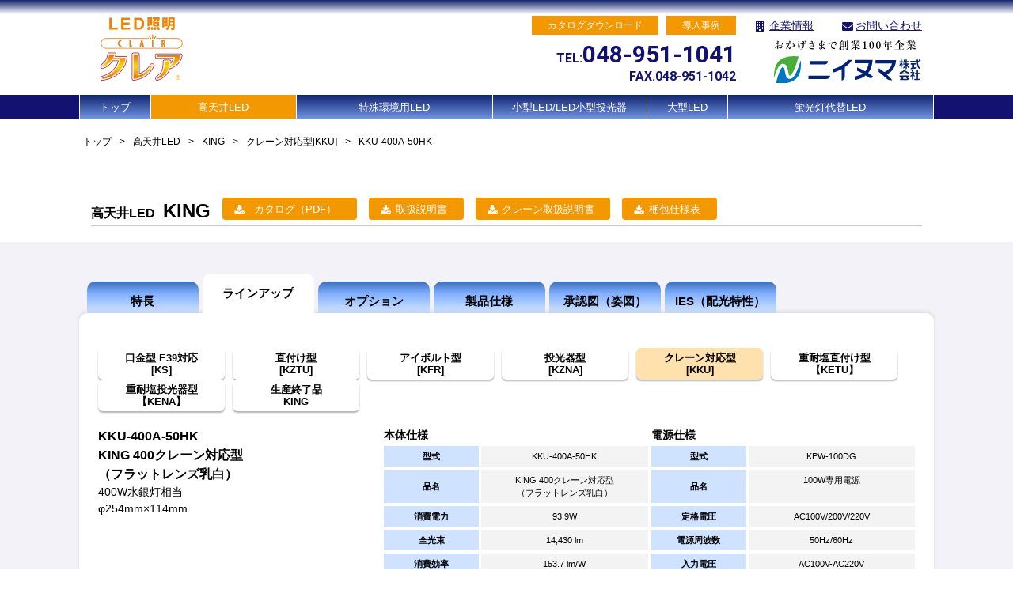

--- FILE ---
content_type: text/html; charset=UTF-8
request_url: https://led-clair.jp/high/king/kku/kku-400-50hk/
body_size: 13108
content:
<!DOCTYPE html>
<html lang="ja">

<head>
  <!-- Global site tag (gtag.js) - Google Analytics -->
  <script async src="https://www.googletagmanager.com/gtag/js?id=UA-64995979-7"></script>
  <script>
    window.dataLayer = window.dataLayer || [];

    function gtag() {
      dataLayer.push(arguments);
    }
    gtag('js', new Date());

    gtag('config', 'UA-64995979-7');
  </script>


  <script async src="https://s.yimg.jp/images/listing/tool/cv/ytag.js"></script>
  <script>
    window.yjDataLayer = window.yjDataLayer || [];

    function ytag() {
      yjDataLayer.push(arguments);
    }
    ytag({
      "type": "ycl_cookie"
    });
  </script>

  <!-- Global site tag (gtag.js) - Google Ads: 478581760 -->
  <script async src="https://www.googletagmanager.com/gtag/js?id=AW-478581760"></script>
  <script>
    window.dataLayer = window.dataLayer || [];

    function gtag() {
      dataLayer.push(arguments);
    }
    gtag('js', new Date());

    gtag('config', 'AW-478581760');
  </script>
  <meta charset="utf-8">
  <meta http-equiv="X-UA-Compatible" content="IE=edge">
  <meta name="viewport" content="width=device-width, initial-scale=1.0">
  <meta name="format-detection" content="telephone=no">

  <link rel="apple-touch-icon" sizes="57x57" href="https://led-clair.jp/wp/wp-content/themes/ninuma/img/favicon/apple-icon-57x57.png">
  <link rel="apple-touch-icon" sizes="60x60" href="https://led-clair.jp/wp/wp-content/themes/ninuma/img/favicon/apple-icon-60x60.png">
  <link rel="apple-touch-icon" sizes="72x72" href="https://led-clair.jp/wp/wp-content/themes/ninuma/img/favicon/apple-icon-72x72.png">
  <link rel="apple-touch-icon" sizes="76x76" href="https://led-clair.jp/wp/wp-content/themes/ninuma/img/favicon/apple-icon-76x76.png">
  <link rel="apple-touch-icon" sizes="114x114" href="https://led-clair.jp/wp/wp-content/themes/ninuma/img/favicon/apple-icon-114x114.png">
  <link rel="apple-touch-icon" sizes="120x120" href="https://led-clair.jp/wp/wp-content/themes/ninuma/img/favicon/apple-icon-120x120.png">
  <link rel="apple-touch-icon" sizes="144x144" href="https://led-clair.jp/wp/wp-content/themes/ninuma/img/favicon/apple-icon-144x144.png">
  <link rel="apple-touch-icon" sizes="152x152" href="https://led-clair.jp/wp/wp-content/themes/ninuma/img/favicon/apple-icon-152x152.png">
  <link rel="apple-touch-icon" sizes="180x180" href="https://led-clair.jp/wp/wp-content/themes/ninuma/img/favicon/apple-icon-180x180.png">
  <link rel="icon" type="image/png" sizes="192x192" href="https://led-clair.jp/wp/wp-content/themes/ninuma/img/favicon/android-icon-192x192.png">
  <link rel="icon" type="image/png" sizes="32x32" href="https://led-clair.jp/wp/wp-content/themes/ninuma/img/favicon/favicon-32x32.png">
  <link rel="icon" type="image/png" sizes="96x96" href="https://led-clair.jp/wp/wp-content/themes/ninuma/img/favicon/favicon-96x96.png">
  <link rel="icon" type="image/png" sizes="16x16" href="https://led-clair.jp/wp/wp-content/themes/ninuma/img/favicon/favicon-16x16.png">
  <link rel="manifest" href="https://led-clair.jp/wp/wp-content/themes/ninuma/img/favicon/manifest.json">
  <meta name="msapplication-TileColor" content="#ffffff">
  <meta name="msapplication-TileImage" content="https://led-clair.jp/wp/wp-content/themes/ninuma/img/favicon/ms-icon-144x144.png">
  <meta name="theme-color" content="#ffffff">
  <link rel="stylesheet" href="https://led-clair.jp/wp/wp-content/themes/ninuma/style.css?var=1769364882">
  <link rel="stylesheet" href="https://led-clair.jp/wp/wp-content/themes/ninuma/slick/slick.css">
  <link rel="stylesheet" href="https://led-clair.jp/wp/wp-content/themes/ninuma/slick/slick-theme.css">
  <!-- custom_tags_start -->
  <script type="text/javascript">
    var _trackingid = 'LFT-11351-1';
    (function() {
      var lft = document.createElement('script');
      lft.type = 'text/javascript';
      lft.async = true;
      lft.src = ('https:' == document.location.protocol ? 'https:' : 'http:') + '//track.list-finder.jp/js/ja/track.js';
      var snode = document.getElementsByTagName('script')[0];
      snode.parentNode.insertBefore(lft, snode);
    })();
  </script>
  <!-- custom_tags_end -->
  <title>KKU-400A-50HK | ニイヌマLED照明クレア</title>
	<style>img:is([sizes="auto" i], [sizes^="auto," i]) { contain-intrinsic-size: 3000px 1500px }</style>
	
		<!-- All in One SEO 4.9.0 - aioseo.com -->
	<meta name="robots" content="max-image-preview:large" />
	<link rel="canonical" href="https://led-clair.jp/high/king/kku/kku-400-50hk/" />
	<meta name="generator" content="All in One SEO (AIOSEO) 4.9.0" />
		<meta property="og:locale" content="ja_JP" />
		<meta property="og:site_name" content="ニイヌマLED照明「クレア」" />
		<meta property="og:type" content="article" />
		<meta property="og:title" content="KKU-400A-50HK | ニイヌマLED照明クレア" />
		<meta property="og:url" content="https://led-clair.jp/high/king/kku/kku-400-50hk/" />
		<meta property="og:image" content="https://led-clair.jp/wp/wp-content/uploads/2019/06/og-img.png" />
		<meta property="og:image:secure_url" content="https://led-clair.jp/wp/wp-content/uploads/2019/06/og-img.png" />
		<meta property="article:published_time" content="2024-01-02T03:32:27+00:00" />
		<meta property="article:modified_time" content="2025-12-09T08:55:22+00:00" />
		<meta name="twitter:card" content="summary" />
		<meta name="twitter:title" content="KKU-400A-50HK | ニイヌマLED照明クレア" />
		<meta name="twitter:image" content="https://led-clair.jp/wp/wp-content/uploads/2019/06/og-img.png" />
		<script type="application/ld+json" class="aioseo-schema">
			{"@context":"https:\/\/schema.org","@graph":[{"@type":"BreadcrumbList","@id":"https:\/\/led-clair.jp\/high\/king\/kku\/kku-400-50hk\/#breadcrumblist","itemListElement":[{"@type":"ListItem","@id":"https:\/\/led-clair.jp#listItem","position":1,"name":"\u30c8\u30c3\u30d7","item":"https:\/\/led-clair.jp","nextItem":{"@type":"ListItem","@id":"https:\/\/led-clair.jp\/high\/#listItem","name":"\u9ad8\u5929\u4e95LED"}},{"@type":"ListItem","@id":"https:\/\/led-clair.jp\/high\/#listItem","position":2,"name":"\u9ad8\u5929\u4e95LED","item":"https:\/\/led-clair.jp\/high\/","nextItem":{"@type":"ListItem","@id":"https:\/\/led-clair.jp\/products\/products\/#listItem","name":"\u88fd\u54c1"},"previousItem":{"@type":"ListItem","@id":"https:\/\/led-clair.jp#listItem","name":"\u30c8\u30c3\u30d7"}},{"@type":"ListItem","@id":"https:\/\/led-clair.jp\/products\/products\/#listItem","position":3,"name":"\u88fd\u54c1","item":"https:\/\/led-clair.jp\/products\/products\/","nextItem":{"@type":"ListItem","@id":"https:\/\/led-clair.jp\/high\/king\/#listItem","name":"KING"},"previousItem":{"@type":"ListItem","@id":"https:\/\/led-clair.jp\/high\/#listItem","name":"\u9ad8\u5929\u4e95LED"}},{"@type":"ListItem","@id":"https:\/\/led-clair.jp\/high\/king\/#listItem","position":4,"name":"KING","item":"https:\/\/led-clair.jp\/high\/king\/","nextItem":{"@type":"ListItem","@id":"https:\/\/led-clair.jp\/high\/king\/kku\/#listItem","name":"\u30af\u30ec\u30fc\u30f3\u5bfe\u5fdc\u578b[KKU]"},"previousItem":{"@type":"ListItem","@id":"https:\/\/led-clair.jp\/products\/products\/#listItem","name":"\u88fd\u54c1"}},{"@type":"ListItem","@id":"https:\/\/led-clair.jp\/high\/king\/kku\/#listItem","position":5,"name":"\u30af\u30ec\u30fc\u30f3\u5bfe\u5fdc\u578b[KKU]","item":"https:\/\/led-clair.jp\/high\/king\/kku\/","nextItem":{"@type":"ListItem","@id":"https:\/\/led-clair.jp\/high\/king\/kku\/kku-400-50hk\/#listItem","name":"KKU-400A-50HK"},"previousItem":{"@type":"ListItem","@id":"https:\/\/led-clair.jp\/high\/king\/#listItem","name":"KING"}},{"@type":"ListItem","@id":"https:\/\/led-clair.jp\/high\/king\/kku\/kku-400-50hk\/#listItem","position":6,"name":"KKU-400A-50HK","previousItem":{"@type":"ListItem","@id":"https:\/\/led-clair.jp\/high\/king\/kku\/#listItem","name":"\u30af\u30ec\u30fc\u30f3\u5bfe\u5fdc\u578b[KKU]"}}]},{"@type":"Organization","@id":"https:\/\/led-clair.jp\/#organization","name":"\u30cb\u30a4\u30cc\u30de\u682a\u5f0f\u4f1a\u793e","description":"LED\u7167\u660e\u30af\u30ec\u30a2\u306f\u3001\u7701\u30a8\u30cd\u30fb\u9577\u5bff\u547d\u30fb\u7d4c\u6e08\u7684\u3067\u3001\u74b0\u5883\u3068\u4eba\u306b\u3084\u3055\u3057\u3044\u7167\u660e\u3067\u3059\u3002","url":"https:\/\/led-clair.jp\/","telephone":"+81489511041","logo":{"@type":"ImageObject","url":"https:\/\/led-clair.jp\/wp\/wp-content\/uploads\/2020\/10\/lp-niinuma-logo.png","@id":"https:\/\/led-clair.jp\/high\/king\/kku\/kku-400-50hk\/#organizationLogo","width":284,"height":52,"caption":"\u30cb\u30a4\u30cc\u30de\u682a\u5f0f\u4f1a\u793e"},"image":{"@id":"https:\/\/led-clair.jp\/high\/king\/kku\/kku-400-50hk\/#organizationLogo"}},{"@type":"WebPage","@id":"https:\/\/led-clair.jp\/high\/king\/kku\/kku-400-50hk\/#webpage","url":"https:\/\/led-clair.jp\/high\/king\/kku\/kku-400-50hk\/","name":"KKU-400A-50HK | \u30cb\u30a4\u30cc\u30deLED\u7167\u660e\u30af\u30ec\u30a2","inLanguage":"ja","isPartOf":{"@id":"https:\/\/led-clair.jp\/#website"},"breadcrumb":{"@id":"https:\/\/led-clair.jp\/high\/king\/kku\/kku-400-50hk\/#breadcrumblist"},"datePublished":"2024-01-02T12:32:27+09:00","dateModified":"2025-12-09T17:55:22+09:00"},{"@type":"WebSite","@id":"https:\/\/led-clair.jp\/#website","url":"https:\/\/led-clair.jp\/","name":"\u30cb\u30a4\u30cc\u30deLED\u7167\u660e\u30af\u30ec\u30a2","description":"LED\u7167\u660e\u30af\u30ec\u30a2\u306f\u3001\u7701\u30a8\u30cd\u30fb\u9577\u5bff\u547d\u30fb\u7d4c\u6e08\u7684\u3067\u3001\u74b0\u5883\u3068\u4eba\u306b\u3084\u3055\u3057\u3044\u7167\u660e\u3067\u3059\u3002","inLanguage":"ja","publisher":{"@id":"https:\/\/led-clair.jp\/#organization"}}]}
		</script>
		<!-- All in One SEO -->

  <script>
    var ajaxurl = 'https://led-clair.jp/wp/wp-admin/admin-ajax.php';
  </script>
<link rel='dns-prefetch' href='//www.googletagmanager.com' />
		<!-- This site uses the Google Analytics by MonsterInsights plugin v9.11.1 - Using Analytics tracking - https://www.monsterinsights.com/ -->
		<!-- Note: MonsterInsights is not currently configured on this site. The site owner needs to authenticate with Google Analytics in the MonsterInsights settings panel. -->
					<!-- No tracking code set -->
				<!-- / Google Analytics by MonsterInsights -->
		<script type="text/javascript">
/* <![CDATA[ */
window._wpemojiSettings = {"baseUrl":"https:\/\/s.w.org\/images\/core\/emoji\/16.0.1\/72x72\/","ext":".png","svgUrl":"https:\/\/s.w.org\/images\/core\/emoji\/16.0.1\/svg\/","svgExt":".svg","source":{"concatemoji":"https:\/\/led-clair.jp\/wp\/wp-includes\/js\/wp-emoji-release.min.js?ver=6.8.3"}};
/*! This file is auto-generated */
!function(s,n){var o,i,e;function c(e){try{var t={supportTests:e,timestamp:(new Date).valueOf()};sessionStorage.setItem(o,JSON.stringify(t))}catch(e){}}function p(e,t,n){e.clearRect(0,0,e.canvas.width,e.canvas.height),e.fillText(t,0,0);var t=new Uint32Array(e.getImageData(0,0,e.canvas.width,e.canvas.height).data),a=(e.clearRect(0,0,e.canvas.width,e.canvas.height),e.fillText(n,0,0),new Uint32Array(e.getImageData(0,0,e.canvas.width,e.canvas.height).data));return t.every(function(e,t){return e===a[t]})}function u(e,t){e.clearRect(0,0,e.canvas.width,e.canvas.height),e.fillText(t,0,0);for(var n=e.getImageData(16,16,1,1),a=0;a<n.data.length;a++)if(0!==n.data[a])return!1;return!0}function f(e,t,n,a){switch(t){case"flag":return n(e,"\ud83c\udff3\ufe0f\u200d\u26a7\ufe0f","\ud83c\udff3\ufe0f\u200b\u26a7\ufe0f")?!1:!n(e,"\ud83c\udde8\ud83c\uddf6","\ud83c\udde8\u200b\ud83c\uddf6")&&!n(e,"\ud83c\udff4\udb40\udc67\udb40\udc62\udb40\udc65\udb40\udc6e\udb40\udc67\udb40\udc7f","\ud83c\udff4\u200b\udb40\udc67\u200b\udb40\udc62\u200b\udb40\udc65\u200b\udb40\udc6e\u200b\udb40\udc67\u200b\udb40\udc7f");case"emoji":return!a(e,"\ud83e\udedf")}return!1}function g(e,t,n,a){var r="undefined"!=typeof WorkerGlobalScope&&self instanceof WorkerGlobalScope?new OffscreenCanvas(300,150):s.createElement("canvas"),o=r.getContext("2d",{willReadFrequently:!0}),i=(o.textBaseline="top",o.font="600 32px Arial",{});return e.forEach(function(e){i[e]=t(o,e,n,a)}),i}function t(e){var t=s.createElement("script");t.src=e,t.defer=!0,s.head.appendChild(t)}"undefined"!=typeof Promise&&(o="wpEmojiSettingsSupports",i=["flag","emoji"],n.supports={everything:!0,everythingExceptFlag:!0},e=new Promise(function(e){s.addEventListener("DOMContentLoaded",e,{once:!0})}),new Promise(function(t){var n=function(){try{var e=JSON.parse(sessionStorage.getItem(o));if("object"==typeof e&&"number"==typeof e.timestamp&&(new Date).valueOf()<e.timestamp+604800&&"object"==typeof e.supportTests)return e.supportTests}catch(e){}return null}();if(!n){if("undefined"!=typeof Worker&&"undefined"!=typeof OffscreenCanvas&&"undefined"!=typeof URL&&URL.createObjectURL&&"undefined"!=typeof Blob)try{var e="postMessage("+g.toString()+"("+[JSON.stringify(i),f.toString(),p.toString(),u.toString()].join(",")+"));",a=new Blob([e],{type:"text/javascript"}),r=new Worker(URL.createObjectURL(a),{name:"wpTestEmojiSupports"});return void(r.onmessage=function(e){c(n=e.data),r.terminate(),t(n)})}catch(e){}c(n=g(i,f,p,u))}t(n)}).then(function(e){for(var t in e)n.supports[t]=e[t],n.supports.everything=n.supports.everything&&n.supports[t],"flag"!==t&&(n.supports.everythingExceptFlag=n.supports.everythingExceptFlag&&n.supports[t]);n.supports.everythingExceptFlag=n.supports.everythingExceptFlag&&!n.supports.flag,n.DOMReady=!1,n.readyCallback=function(){n.DOMReady=!0}}).then(function(){return e}).then(function(){var e;n.supports.everything||(n.readyCallback(),(e=n.source||{}).concatemoji?t(e.concatemoji):e.wpemoji&&e.twemoji&&(t(e.twemoji),t(e.wpemoji)))}))}((window,document),window._wpemojiSettings);
/* ]]> */
</script>
<style id='wp-emoji-styles-inline-css' type='text/css'>

	img.wp-smiley, img.emoji {
		display: inline !important;
		border: none !important;
		box-shadow: none !important;
		height: 1em !important;
		width: 1em !important;
		margin: 0 0.07em !important;
		vertical-align: -0.1em !important;
		background: none !important;
		padding: 0 !important;
	}
</style>
<link rel='stylesheet' id='wp-block-library-css' href='https://led-clair.jp/wp/wp-includes/css/dist/block-library/style.min.css?ver=6.8.3' type='text/css' media='all' />
<style id='classic-theme-styles-inline-css' type='text/css'>
/*! This file is auto-generated */
.wp-block-button__link{color:#fff;background-color:#32373c;border-radius:9999px;box-shadow:none;text-decoration:none;padding:calc(.667em + 2px) calc(1.333em + 2px);font-size:1.125em}.wp-block-file__button{background:#32373c;color:#fff;text-decoration:none}
</style>
<link rel='stylesheet' id='aioseo/css/src/vue/standalone/blocks/table-of-contents/global.scss-css' href='https://led-clair.jp/wp/wp-content/plugins/all-in-one-seo-pack/dist/Lite/assets/css/table-of-contents/global.e90f6d47.css?ver=4.9.0' type='text/css' media='all' />
<style id='global-styles-inline-css' type='text/css'>
:root{--wp--preset--aspect-ratio--square: 1;--wp--preset--aspect-ratio--4-3: 4/3;--wp--preset--aspect-ratio--3-4: 3/4;--wp--preset--aspect-ratio--3-2: 3/2;--wp--preset--aspect-ratio--2-3: 2/3;--wp--preset--aspect-ratio--16-9: 16/9;--wp--preset--aspect-ratio--9-16: 9/16;--wp--preset--color--black: #000000;--wp--preset--color--cyan-bluish-gray: #abb8c3;--wp--preset--color--white: #ffffff;--wp--preset--color--pale-pink: #f78da7;--wp--preset--color--vivid-red: #cf2e2e;--wp--preset--color--luminous-vivid-orange: #ff6900;--wp--preset--color--luminous-vivid-amber: #fcb900;--wp--preset--color--light-green-cyan: #7bdcb5;--wp--preset--color--vivid-green-cyan: #00d084;--wp--preset--color--pale-cyan-blue: #8ed1fc;--wp--preset--color--vivid-cyan-blue: #0693e3;--wp--preset--color--vivid-purple: #9b51e0;--wp--preset--gradient--vivid-cyan-blue-to-vivid-purple: linear-gradient(135deg,rgba(6,147,227,1) 0%,rgb(155,81,224) 100%);--wp--preset--gradient--light-green-cyan-to-vivid-green-cyan: linear-gradient(135deg,rgb(122,220,180) 0%,rgb(0,208,130) 100%);--wp--preset--gradient--luminous-vivid-amber-to-luminous-vivid-orange: linear-gradient(135deg,rgba(252,185,0,1) 0%,rgba(255,105,0,1) 100%);--wp--preset--gradient--luminous-vivid-orange-to-vivid-red: linear-gradient(135deg,rgba(255,105,0,1) 0%,rgb(207,46,46) 100%);--wp--preset--gradient--very-light-gray-to-cyan-bluish-gray: linear-gradient(135deg,rgb(238,238,238) 0%,rgb(169,184,195) 100%);--wp--preset--gradient--cool-to-warm-spectrum: linear-gradient(135deg,rgb(74,234,220) 0%,rgb(151,120,209) 20%,rgb(207,42,186) 40%,rgb(238,44,130) 60%,rgb(251,105,98) 80%,rgb(254,248,76) 100%);--wp--preset--gradient--blush-light-purple: linear-gradient(135deg,rgb(255,206,236) 0%,rgb(152,150,240) 100%);--wp--preset--gradient--blush-bordeaux: linear-gradient(135deg,rgb(254,205,165) 0%,rgb(254,45,45) 50%,rgb(107,0,62) 100%);--wp--preset--gradient--luminous-dusk: linear-gradient(135deg,rgb(255,203,112) 0%,rgb(199,81,192) 50%,rgb(65,88,208) 100%);--wp--preset--gradient--pale-ocean: linear-gradient(135deg,rgb(255,245,203) 0%,rgb(182,227,212) 50%,rgb(51,167,181) 100%);--wp--preset--gradient--electric-grass: linear-gradient(135deg,rgb(202,248,128) 0%,rgb(113,206,126) 100%);--wp--preset--gradient--midnight: linear-gradient(135deg,rgb(2,3,129) 0%,rgb(40,116,252) 100%);--wp--preset--font-size--small: 13px;--wp--preset--font-size--medium: 20px;--wp--preset--font-size--large: 36px;--wp--preset--font-size--x-large: 42px;--wp--preset--spacing--20: 0.44rem;--wp--preset--spacing--30: 0.67rem;--wp--preset--spacing--40: 1rem;--wp--preset--spacing--50: 1.5rem;--wp--preset--spacing--60: 2.25rem;--wp--preset--spacing--70: 3.38rem;--wp--preset--spacing--80: 5.06rem;--wp--preset--shadow--natural: 6px 6px 9px rgba(0, 0, 0, 0.2);--wp--preset--shadow--deep: 12px 12px 50px rgba(0, 0, 0, 0.4);--wp--preset--shadow--sharp: 6px 6px 0px rgba(0, 0, 0, 0.2);--wp--preset--shadow--outlined: 6px 6px 0px -3px rgba(255, 255, 255, 1), 6px 6px rgba(0, 0, 0, 1);--wp--preset--shadow--crisp: 6px 6px 0px rgba(0, 0, 0, 1);}:where(.is-layout-flex){gap: 0.5em;}:where(.is-layout-grid){gap: 0.5em;}body .is-layout-flex{display: flex;}.is-layout-flex{flex-wrap: wrap;align-items: center;}.is-layout-flex > :is(*, div){margin: 0;}body .is-layout-grid{display: grid;}.is-layout-grid > :is(*, div){margin: 0;}:where(.wp-block-columns.is-layout-flex){gap: 2em;}:where(.wp-block-columns.is-layout-grid){gap: 2em;}:where(.wp-block-post-template.is-layout-flex){gap: 1.25em;}:where(.wp-block-post-template.is-layout-grid){gap: 1.25em;}.has-black-color{color: var(--wp--preset--color--black) !important;}.has-cyan-bluish-gray-color{color: var(--wp--preset--color--cyan-bluish-gray) !important;}.has-white-color{color: var(--wp--preset--color--white) !important;}.has-pale-pink-color{color: var(--wp--preset--color--pale-pink) !important;}.has-vivid-red-color{color: var(--wp--preset--color--vivid-red) !important;}.has-luminous-vivid-orange-color{color: var(--wp--preset--color--luminous-vivid-orange) !important;}.has-luminous-vivid-amber-color{color: var(--wp--preset--color--luminous-vivid-amber) !important;}.has-light-green-cyan-color{color: var(--wp--preset--color--light-green-cyan) !important;}.has-vivid-green-cyan-color{color: var(--wp--preset--color--vivid-green-cyan) !important;}.has-pale-cyan-blue-color{color: var(--wp--preset--color--pale-cyan-blue) !important;}.has-vivid-cyan-blue-color{color: var(--wp--preset--color--vivid-cyan-blue) !important;}.has-vivid-purple-color{color: var(--wp--preset--color--vivid-purple) !important;}.has-black-background-color{background-color: var(--wp--preset--color--black) !important;}.has-cyan-bluish-gray-background-color{background-color: var(--wp--preset--color--cyan-bluish-gray) !important;}.has-white-background-color{background-color: var(--wp--preset--color--white) !important;}.has-pale-pink-background-color{background-color: var(--wp--preset--color--pale-pink) !important;}.has-vivid-red-background-color{background-color: var(--wp--preset--color--vivid-red) !important;}.has-luminous-vivid-orange-background-color{background-color: var(--wp--preset--color--luminous-vivid-orange) !important;}.has-luminous-vivid-amber-background-color{background-color: var(--wp--preset--color--luminous-vivid-amber) !important;}.has-light-green-cyan-background-color{background-color: var(--wp--preset--color--light-green-cyan) !important;}.has-vivid-green-cyan-background-color{background-color: var(--wp--preset--color--vivid-green-cyan) !important;}.has-pale-cyan-blue-background-color{background-color: var(--wp--preset--color--pale-cyan-blue) !important;}.has-vivid-cyan-blue-background-color{background-color: var(--wp--preset--color--vivid-cyan-blue) !important;}.has-vivid-purple-background-color{background-color: var(--wp--preset--color--vivid-purple) !important;}.has-black-border-color{border-color: var(--wp--preset--color--black) !important;}.has-cyan-bluish-gray-border-color{border-color: var(--wp--preset--color--cyan-bluish-gray) !important;}.has-white-border-color{border-color: var(--wp--preset--color--white) !important;}.has-pale-pink-border-color{border-color: var(--wp--preset--color--pale-pink) !important;}.has-vivid-red-border-color{border-color: var(--wp--preset--color--vivid-red) !important;}.has-luminous-vivid-orange-border-color{border-color: var(--wp--preset--color--luminous-vivid-orange) !important;}.has-luminous-vivid-amber-border-color{border-color: var(--wp--preset--color--luminous-vivid-amber) !important;}.has-light-green-cyan-border-color{border-color: var(--wp--preset--color--light-green-cyan) !important;}.has-vivid-green-cyan-border-color{border-color: var(--wp--preset--color--vivid-green-cyan) !important;}.has-pale-cyan-blue-border-color{border-color: var(--wp--preset--color--pale-cyan-blue) !important;}.has-vivid-cyan-blue-border-color{border-color: var(--wp--preset--color--vivid-cyan-blue) !important;}.has-vivid-purple-border-color{border-color: var(--wp--preset--color--vivid-purple) !important;}.has-vivid-cyan-blue-to-vivid-purple-gradient-background{background: var(--wp--preset--gradient--vivid-cyan-blue-to-vivid-purple) !important;}.has-light-green-cyan-to-vivid-green-cyan-gradient-background{background: var(--wp--preset--gradient--light-green-cyan-to-vivid-green-cyan) !important;}.has-luminous-vivid-amber-to-luminous-vivid-orange-gradient-background{background: var(--wp--preset--gradient--luminous-vivid-amber-to-luminous-vivid-orange) !important;}.has-luminous-vivid-orange-to-vivid-red-gradient-background{background: var(--wp--preset--gradient--luminous-vivid-orange-to-vivid-red) !important;}.has-very-light-gray-to-cyan-bluish-gray-gradient-background{background: var(--wp--preset--gradient--very-light-gray-to-cyan-bluish-gray) !important;}.has-cool-to-warm-spectrum-gradient-background{background: var(--wp--preset--gradient--cool-to-warm-spectrum) !important;}.has-blush-light-purple-gradient-background{background: var(--wp--preset--gradient--blush-light-purple) !important;}.has-blush-bordeaux-gradient-background{background: var(--wp--preset--gradient--blush-bordeaux) !important;}.has-luminous-dusk-gradient-background{background: var(--wp--preset--gradient--luminous-dusk) !important;}.has-pale-ocean-gradient-background{background: var(--wp--preset--gradient--pale-ocean) !important;}.has-electric-grass-gradient-background{background: var(--wp--preset--gradient--electric-grass) !important;}.has-midnight-gradient-background{background: var(--wp--preset--gradient--midnight) !important;}.has-small-font-size{font-size: var(--wp--preset--font-size--small) !important;}.has-medium-font-size{font-size: var(--wp--preset--font-size--medium) !important;}.has-large-font-size{font-size: var(--wp--preset--font-size--large) !important;}.has-x-large-font-size{font-size: var(--wp--preset--font-size--x-large) !important;}
:where(.wp-block-post-template.is-layout-flex){gap: 1.25em;}:where(.wp-block-post-template.is-layout-grid){gap: 1.25em;}
:where(.wp-block-columns.is-layout-flex){gap: 2em;}:where(.wp-block-columns.is-layout-grid){gap: 2em;}
:root :where(.wp-block-pullquote){font-size: 1.5em;line-height: 1.6;}
</style>
<script type="text/javascript" src="https://led-clair.jp/wp/wp-includes/js/jquery/jquery.min.js?ver=3.7.1" id="jquery-core-js"></script>
<script type="text/javascript" src="https://led-clair.jp/wp/wp-includes/js/jquery/jquery-migrate.min.js?ver=3.4.1" id="jquery-migrate-js"></script>

<!-- Site Kit によって追加された Google タグ（gtag.js）スニペット -->
<!-- Google アナリティクス スニペット (Site Kit が追加) -->
<script type="text/javascript" src="https://www.googletagmanager.com/gtag/js?id=GT-M397NCW8" id="google_gtagjs-js" async></script>
<script type="text/javascript" id="google_gtagjs-js-after">
/* <![CDATA[ */
window.dataLayer = window.dataLayer || [];function gtag(){dataLayer.push(arguments);}
gtag("set","linker",{"domains":["led-clair.jp"]});
gtag("js", new Date());
gtag("set", "developer_id.dZTNiMT", true);
gtag("config", "GT-M397NCW8");
 window._googlesitekit = window._googlesitekit || {}; window._googlesitekit.throttledEvents = []; window._googlesitekit.gtagEvent = (name, data) => { var key = JSON.stringify( { name, data } ); if ( !! window._googlesitekit.throttledEvents[ key ] ) { return; } window._googlesitekit.throttledEvents[ key ] = true; setTimeout( () => { delete window._googlesitekit.throttledEvents[ key ]; }, 5 ); gtag( "event", name, { ...data, event_source: "site-kit" } ); }; 
/* ]]> */
</script>
<link rel="https://api.w.org/" href="https://led-clair.jp/wp-json/" /><link rel="EditURI" type="application/rsd+xml" title="RSD" href="https://led-clair.jp/wp/xmlrpc.php?rsd" />
<meta name="generator" content="WordPress 6.8.3" />
<link rel='shortlink' href='https://led-clair.jp/?p=6696' />
<link rel="alternate" title="oEmbed (JSON)" type="application/json+oembed" href="https://led-clair.jp/wp-json/oembed/1.0/embed?url=https%3A%2F%2Fled-clair.jp%2Fhigh%2Fking%2Fkku%2Fkku-400-50hk%2F" />
<link rel="alternate" title="oEmbed (XML)" type="text/xml+oembed" href="https://led-clair.jp/wp-json/oembed/1.0/embed?url=https%3A%2F%2Fled-clair.jp%2Fhigh%2Fking%2Fkku%2Fkku-400-50hk%2F&#038;format=xml" />
<meta name="generator" content="Site Kit by Google 1.165.0" /><style></style><meta name="generator" content="Elementor 3.30.2; features: additional_custom_breakpoints; settings: css_print_method-external, google_font-enabled, font_display-auto">
<style type="text/css">.recentcomments a{display:inline !important;padding:0 !important;margin:0 !important;}</style>			<style>
				.e-con.e-parent:nth-of-type(n+4):not(.e-lazyloaded):not(.e-no-lazyload),
				.e-con.e-parent:nth-of-type(n+4):not(.e-lazyloaded):not(.e-no-lazyload) * {
					background-image: none !important;
				}
				@media screen and (max-height: 1024px) {
					.e-con.e-parent:nth-of-type(n+3):not(.e-lazyloaded):not(.e-no-lazyload),
					.e-con.e-parent:nth-of-type(n+3):not(.e-lazyloaded):not(.e-no-lazyload) * {
						background-image: none !important;
					}
				}
				@media screen and (max-height: 640px) {
					.e-con.e-parent:nth-of-type(n+2):not(.e-lazyloaded):not(.e-no-lazyload),
					.e-con.e-parent:nth-of-type(n+2):not(.e-lazyloaded):not(.e-no-lazyload) * {
						background-image: none !important;
					}
				}
			</style>
			</head>

<body>
  <div class="l-wrap">
    <header class="l-header">
      <div class="p-header">
        <div class="p-header_inner">
          <h1 class="p-header_logo"><a href="https://led-clair.jp"><img src="https://led-clair.jp/wp/wp-content/themes/ninuma/img/logo/logo_clair.png" alt="LED照明　クレア CLAIR"></a></h1>
          <div class="p-header_pc">

            <div class="left">
              <div class="left-top"><a href="https://led-clair.jp/download/"><span>カタログダウンロード</span></a><a href="https://led-clair.jp/case/"><span>導入事例</span></a></div>
              <div class="left-bottom"><a class="tel" href="tel:048-951-1041"><small>TEL:</small><span>048-951-1041</span></a>
                <p class="fax">FAX.048-951-1042</p>
              </div>
            </div>
            <div class="right">
              <div class="right-top"><a class="info" href="https://www.niinuma.jp/company/about/" target=_blank rel="noopener noreferrer">企業情報</a><a class="contact" href="https://led-clair.jp/info/">お問い合わせ</a></div>
              <div class="right-bottom">
                <div class="corp"><a href="https://www.niinuma.jp/" target=_blank rel="noopener noreferrer"><img src="https://led-clair.jp/wp/wp-content/themes/ninuma/img/logo/logo_ninuma.svg" alt="ニイヌマ株式会社"></a></div>
              </div>
            </div>
          </div>
          <div class="p-header_sp">
            <div class="corp"><a href="https://www.niinuma.jp/" target=_blank rel="noopener noreferrer"><img src="https://led-clair.jp/wp/wp-content/themes/ninuma/img/logo/logo_ninuma.svg" alt="ニイヌマ株式会社"></a></div>
            <div class="button js-toggle-button">
              <div class="button-inner"><span></span><span></span><span></span></div>
              <p class="button-text">MENU</p>
            </div>
          </div>
        </div>
        <div class="p-header_menu">
          <ul class="parents">
            <li class="column"><a href="https://led-clair.jp">トップ</a></li>
            <li class="column js-menu-hover"><a href="https://led-clair.jp/high/" class="parent current">高天井LED</a><ul class="children"><li class="row"><a href="https://led-clair.jp/high/core/features/"><span>CORE</span></a></li><li class="row"><a href="https://led-clair.jp/high/bright/features/"><span>BRIGHT</span></a></li><li class="row"><a href="https://led-clair.jp/high/king/features/"><span>KING</span></a></li><li class="row"><a href="https://led-clair.jp/high/sky/features/"><span>SKY<span style='color:red; font-size:0.85em;'>(在庫限りで販売終了)</span></span></a></li></ul></li><li class="column js-menu-hover"><a href="https://led-clair.jp/car/" class="parent ">特殊環境用LED</a><ul class="children"><li class="row"><a href="https://led-clair.jp/car/car/features/"><span>LED車両作業灯<span style='color:red; font-size:0.85em;'>(在庫限りで販売終了)</span></span></a></li><li class="row"><a href="https://led-clair.jp/car/oil/features/"><span>OIL（オイルミスト対応）</span></a></li><li class="row"><a href="https://led-clair.jp/car/red/features/"><span>RED（高温環境対応）</span></a></li><li class="row"><a href="https://led-clair.jp/car/ice/features/"><span>ICE（低温環境対応）</span></a></li><li class="row"><a href="https://led-clair.jp/car/san/features/"><span>San（酸環境対応）</span></a></li></ul></li><li class="column js-menu-hover"><a href="https://led-clair.jp/mini/mini/features/" class="parent ">小型LED/LED小型投光器</a></li><li class="column js-menu-hover"><a href="https://led-clair.jp/big/big/features/" class="parent ">大型LED</a></li><li class="column js-menu-hover"><a href="https://led-clair.jp/pipecate/" class="parent ">蛍光灯代替LED</a><ul class="children"><li class="row"><a href="https://led-clair.jp/pipecate/base/features/"><span>LEDベースライト<span style='color:red; font-size:0.85em;'>(在庫限りで販売終了)</span></span></a></li><li class="row"><a href="https://led-clair.jp/pipecate/pipe/features/"><span>直管型LED<span style='color:red; font-size:0.85em;'>(在庫限りで販売終了)</span></span></a></li><li class="row"><a href="https://led-clair.jp/pipecate/panel/features/"><span>ライトパネル</span></a></li></ul></li>          </ul>
        </div>
      </div>
      <div class="p-toggleMenu js-toggle-menu">
        <div class="p-toggleMenu_inner">
          <ul class="list">
            <li class="row"><span class="parent js-menu-parent">高天井LED</span><ul class="children js-menu-child"><li><a href="https://led-clair.jp/high/core/features/">CORE</a></li><li><a href="https://led-clair.jp/high/bright/features/">BRIGHT</a></li><li><a href="https://led-clair.jp/high/king/features/">KING</a></li><li><a href="https://led-clair.jp/high/sky/features/">SKY<span style='color:red; font-size:0.85em;'>(在庫限りで販売終了)</span></a></li></ul></li><li class="row"><span class="parent js-menu-parent">特殊環境用LED</span><ul class="children js-menu-child"><li><a href="https://led-clair.jp/car/car/features/">LED車両作業灯<span style='color:red; font-size:0.85em;'>(在庫限りで販売終了)</span></a></li><li><a href="https://led-clair.jp/car/oil/features/">OIL（オイルミスト対応）</a></li><li><a href="https://led-clair.jp/car/red/features/">RED（高温環境対応）</a></li><li><a href="https://led-clair.jp/car/ice/features/">ICE（低温環境対応）</a></li><li><a href="https://led-clair.jp/car/san/features/">San（酸環境対応）</a></li></ul></li><li class="row"><a href="https://led-clair.jp/mini/mini/features/" class="parent link">小型LED/LED小型投光器</a></li><li class="row"><a href="https://led-clair.jp/big/big/features/" class="parent link">大型LED</a></li><li class="row"><span class="parent js-menu-parent">蛍光灯代替LED</span><ul class="children js-menu-child"><li><a href="https://led-clair.jp/pipecate/base/features/">LEDベースライト<span style='color:red; font-size:0.85em;'>(在庫限りで販売終了)</span></a></li><li><a href="https://led-clair.jp/pipecate/pipe/features/">直管型LED<span style='color:red; font-size:0.85em;'>(在庫限りで販売終了)</span></a></li><li><a href="https://led-clair.jp/pipecate/panel/features/">ライトパネル</a></li></ul></li>          </ul>
          <ul class="banners">
            <li><a class="energy" href="https://led-clair.jp/subsidy/">建築物のエネルギー消費性能の<br>向上に関する法律</a></li>
            <li><a class="green" href="https://led-clair.jp/green/">グリーン購入法<br>特定調達品目について</a></li>
            <li><a class="support" href="https://led-clair.jp/subsidy/">補助金・助成金・<br>税制支援等について</a></li>
          </ul>
          <ul class="links">
            <li><a href="https://led-clair.jp/download/">カタログダウンロード</a></li>
            <li><a href="https://led-clair.jp/case/">導入事例</a></li>
            <li><a href="https://www.niinuma.jp/company/about/" target=_blank rel="noopener noreferrer">企業情報</a></li>
            <li><a href="https://led-clair.jp/info/">お問い合わせ</a></li>
            <li><a href="https://led-clair.jp/privacy/">プライバシーポリシー</a></li>
            <!-- <li><a href="https://led-clair.jp/sitemap/">サイトマップ</a></li> -->
          </ul>
          <div class="tel"><a href="tel:048-951-1041"><small>TEL.</small><span>048-951-1041</span></a></div>
        </div>
      </div>
    </header>
    <div class="l-container"><div class="p-page">
  <div class="p-page_head">
    <div class="p-page_title">
      <h1><small>高天井LED</small><span>KING</span></h1>
      <div class="m-model_menu js-local-menu-button" data-flag="false"><span></span><span></span>
        <p class="js-local-menu-text">製品MENU</p>
      </div>
    </div>
    <div class="p-page_desc">
      <p class="desc"></p>
    </div>
    <div class="p-page_buttons">
      <a href="https://led-clair.jp/wp/wp-content/themes/ninuma/catalog/KING.pdf" class="button crane" target=_blank rel="noopener noreferrer">カタログ（PDF）</a><a href="https://led-clair.jp/wp/wp-content/uploads/2023/12/高天井【KING】取説25041103.pdf" class="button" target=_blank rel="noopener noreferrer">取扱説明書</a><a href="https://led-clair.jp/wp/wp-content/uploads/2023/12/高天井LED【KING】クレーン対応型　取扱説明書.pdf" class="button crane" target=_blank rel="noopener noreferrer">クレーン取扱説明書</a><a href="https://led-clair.jp/wp/wp-content/uploads/2025/12/梱包仕様表【KING】.pdf" class="button" target=_blank rel="noopener noreferrer">梱包仕様表</a>    </div>
    <div class="p-page_bread">
      <div class="m-bread">
        <ul><li><a href="https://led-clair.jp/">トップ</a></li><li class="arrow">&gt;</li><li><a href="https://led-clair.jp/high">高天井LED</a></li><li class="arrow">&gt;</li><li><a href="https://led-clair.jp/high/king/">KING</a></li><li class="arrow">&gt;</li><li><a href="https://led-clair.jp/high/king/kku/">クレーン対応型<br>[KKU]</a></li><li class="arrow">&gt;</li><li>KKU-400A-50HK</li></ul>      </div>
    </div>
  </div>
  <div class="p-localMenu js-local-menu">
    <div class="p-localMenu_inner">
      <ul class="list">
        <!-- <li class="row">
          <p class="parent lineup js-local-button" data-flag="false">ラインアップ</p>
          <ul class="children js-local-children">
                      </ul>
        </li> -->
        <li class="row"><a class="parent" href="https://led-clair.jp/high/king/features">特長</a></li><li class="row"><p class="parent lineup js-local-button" data-flag="false">ラインアップ</p><ul class="children js-local-children"><li class="row"><a href="https://led-clair.jp/high/king/?id=6297" class="child" data-type="high" data-id="6297">口金型 E39対応<br>[KS]</a></li><li class="row"><a href="https://led-clair.jp/high/king/?id=6317" class="child" data-type="high" data-id="6317">直付け型<br>[KZTU]</a></li><li class="row"><a href="https://led-clair.jp/high/king/?id=6341" class="child" data-type="high" data-id="6341">アイボルト型<br>[KFR]</a></li><li class="row"><a href="https://led-clair.jp/high/king/?id=6331" class="child" data-type="high" data-id="6331">投光器型<br>[KZNA]</a></li><li class="row"><a href="https://led-clair.jp/high/king/?id=6414" class="child" data-type="high" data-id="6414">クレーン対応型<br>[KKU]</a></li><li class="row"><a href="https://led-clair.jp/high/king/?id=6713" class="child" data-type="high" data-id="6713">重耐塩直付け型 <br>【KETU】</a></li><li class="row"><a href="https://led-clair.jp/high/king/?id=6745" class="child" data-type="high" data-id="6745">重耐塩投光器型 <br>【KENA】</a></li><li class="row"><a href="https://led-clair.jp/high/king/?id=9118" class="child" data-type="high" data-id="9118">生産終了品<br />KING</a></li></ul></li><li class="row"><a class="parent" href="https://led-clair.jp/high/king/option">オプション</a></li><li class="row"><a class="parent" href="https://led-clair.jp/high/king/spec">製品仕様</a></li><li class="row"><a class="parent" href="https://led-clair.jp/high/king/figure">承認図（姿図）</a></li><li class="row"><a class="parent" href="https://led-clair.jp/high/king/ies">IES（配光特性）</a></li>      </ul>
    </div>
  </div>
  <div class="p-page_content">
    <div class="m-model">
      <div class="m-model_head">
        <div class="m-model_head-top">
          <h1><small>高天井LED</small><span>KING</span></h1>
          <a href="https://led-clair.jp/wp/wp-content/themes/ninuma/catalog/KING.pdf" class="button crane" target=_blank rel="noopener noreferrer">カタログ（PDF）</a><a href="https://led-clair.jp/wp/wp-content/uploads/2023/12/高天井【KING】取説25041103.pdf" class="button" target=_blank rel="noopener noreferrer">取扱説明書</a><a href="https://led-clair.jp/wp/wp-content/uploads/2023/12/高天井LED【KING】クレーン対応型　取扱説明書.pdf" class="button crane" target=_blank rel="noopener noreferrer">クレーン取扱説明書</a><a href="https://led-clair.jp/wp/wp-content/uploads/2025/12/梱包仕様表【KING】.pdf" class="button" target=_blank rel="noopener noreferrer">梱包仕様表</a>        </div>
        <p class="desc"></p>
      </div>
      <div class="m-model_container">
        <div class="m-model_inner">
          <h3 class="m-model_current">
            <span>ラインアップ</span>
            <small>
                          </small>
          </h3>
          <div class="m-model_tab">
            <ul class="js-model-list">
              <li class="js-model-button" data-name="feature"><a class="item" href="https://led-clair.jp/high/king/features">特長</a></li><li class="js-model-button current" data-name="feature"><a class="item" href="https://led-clair.jp/high/king">ラインアップ</a></li><li class="js-model-button" data-name="feature"><a class="item" href="https://led-clair.jp/high/king/option">オプション</a></li><li class="js-model-button" data-name="feature"><a class="item" href="https://led-clair.jp/high/king/spec">製品仕様</a></li><li class="js-model-button" data-name="feature"><a class="item" href="https://led-clair.jp/high/king/figure">承認図（姿図）</a></li><li class="js-model-button" data-name="feature"><a class="item" href="https://led-clair.jp/high/king/ies">IES（配光特性）</a></li>            </ul>
          </div>
          <div class="m-model_content">
            <div class="js-model-content">
              <div class="m-lineup">
                <div class="m-lineup_tab">
                  <ul>
                    <li class="js-lineup-button" data-type="high" data-id="6297"><span>口金型 E39対応<br>[KS]</span></li><li class="js-lineup-button" data-type="high" data-id="6317"><span>直付け型<br>[KZTU]</span></li><li class="js-lineup-button" data-type="high" data-id="6341"><span>アイボルト型<br>[KFR]</span></li><li class="js-lineup-button" data-type="high" data-id="6331"><span>投光器型<br>[KZNA]</span></li><li class="current js-lineup-button" data-type="high" data-id="6414"><span>クレーン対応型<br>[KKU]</span></li><li class="js-lineup-button" data-type="high" data-id="6713"><span>重耐塩直付け型 <br>【KETU】</span></li><li class="js-lineup-button" data-type="high" data-id="6745"><span>重耐塩投光器型 <br>【KENA】</span></li><li class="js-lineup-button" data-type="high" data-id="9118"><span>生産終了品<br />KING</span></li>                  </ul>
                </div>
                <div class="m-lineup_content">
                  <div class="m-lineup_loader js-lineup-loader">
                    <!-- <img src="https://led-clair.jp/wp/wp-content/themes/ninuma/img/loader/tail-spin.svg" alt=""> -->
                  </div>
                  <div class="js-lineup-content">
                    <div class="m-product">
    <div class="m-product_left">
        <div class="head">
            <h3>KKU-400A-50HK<br>KING 400クレーン対応型<br>（フラットレンズ乳白）</h3>
            <div class="desc">
                <p>400W水銀灯相当</p>
                <p>φ254mm×114mm</p>
            </div>
        </div>
        <div class="img"><img src="https://led-clair.jp/wp/wp-content/themes/ninuma/photo/KKU-400-50HK.png" alt="KING 400クレーン対応型<br>（フラットレンズ乳白）"></div>
        <ul class="download">
            <li><a href="https://led-clair.jp/wp/wp-content/themes/ninuma/approval/KKU-400A-50HK.pdf" target="_blank"><span class="a-download">承認図（PDF）</span></a></li><li><a href="https://led-clair.jp/wp/wp-content/themes/ninuma/dxf/KKU-400A-50HK.dxf" data-file="KKU-400A-50HK.dxf" download><span class="a-download">承認図（DXF）</span></a></li><li><a href="https://led-clair.jp/wp/wp-content/themes/ninuma/ies/K400-50HK.ies" data-file="K400-50HK.ies" download><span class="a-download">IESデータ</span></a></li><li><a href="https://led-clair.jp/wp/wp-content/themes/ninuma/light/K400-50HK.pdf" target="_blank"><span class="a-download">配光特性（PDF）</span></a></li>        </ul>
    </div>

    <div class="m-product_right">
        <div class="list">
            <h4 class="list_title">本体仕様</h4>
            <dl>
                <dt>型式</dt>
                <dd>KKU-400A-50HK</dd>
            </dl>
            <dl>
                <dt>品名</dt>
                <dd>KING 400クレーン対応型<br>（フラットレンズ乳白）</dd>
            </dl>
            <dl>
                <dt>消費電力</dt>
                <dd>93.9W</dd>
            </dl>
            <dl>
                <dt>全光束</dt>
                <dd>14,430 lm</dd>
            </dl>
            <dl>
                <dt>消費効率</dt>
                <dd>153.7 lm/W</dd>
            </dl>
            <dl>
                <dt>相関色温度</dt>
                <dd>5,000K</dd>
            </dl>
            <dl>
                <dt>平均演色評価数</dt>
                <dd>Ra80</dd>
            </dl>
            <dl>
                <dt>配光角度</dt>
                <dd>100°</dd>
            </dl>
            <dl>
                <dt>使用温度範囲</dt>
                <dd>-30℃~+60℃</dd>
            </dl>
            <dl>
                <dt>IP保護等級</dt>
                <dd>IP65</dd>
            </dl>
            <dl>
                <dt>寸法</dt>
                <dd>φ254mm×114mm</dd>
            </dl>
            <dl>
                <dt>質量</dt>
                <dd>1,960g</dd>
            </dl>
            <dl>
                <dt>定格寿命</dt>
                <dd>60,000h</dd>
            </dl>
            <dl>
                <dt>保証期間</dt>
                <dd>5年</dd>
            </dl>
            <dl>
                <dt>適合電源</dt>
                <dd>KPW-100DG</dd>
            </dl>
        </div>
        <div class="list right">
            <h4 class="list_title">電源仕様</h4>
            <dl>
                <dt>型式</dt>
                <dd>KPW-100DG</dd>
            </dl>
            <dl>
                <dt>品名</dt>
                <dd>100W専用電源<br>　</dd>
            </dl>
            <dl>
                <dt>定格電圧</dt>
                <dd>AC100V/200V/220V</dd>
            </dl>
            <dl>
                <dt>電源周波数</dt>
                <dd>50Hz/60Hz</dd>
            </dl>
            <dl>
                <dt>入力電圧</dt>
                <dd>AC100V-AC220V</dd>
            </dl>
            <dl>
                <dt>入力電流</dt>
                <dd>1.00A(100V)/ 0.49A(200V)</dd>
            </dl>
            <dl>
                <dt>出力電圧</dt>
                <dd>DC41V</dd>
            </dl>
            <dl>
                <dt>力率</dt>
                <dd>TYP 0.98 100Vac  /TYP 0.94 200Vac</dd>
            </dl>
            <dl>
                <dt>使用温度範囲</dt>
                <dd>-30℃~+60℃</dd>
            </dl>
            <dl>
                <dt>IP保護等級</dt>
                <dd>IP67</dd>
            </dl>
            <dl>
                <dt>寸法</dt>
                <dd>70mm×38.7mm×246.4mm</dd>
            </dl>
            <dl>
                <dt>質量</dt>
                <dd>1,500g</dd>
            </dl>
            <dl>
                <dt>定格寿命</dt>
                <dd>60,000h</dd>
            </dl>
            <dl>
                <dt>保証期間</dt>
                <dd>5年</dd>
            </dl>
            <dl>
                <dt>適合規格</dt>
                <dd>PSE</dd>
            </dl>
        </div>
        <div class="other">
            <dl>
                <dt>備考</dt>
                <dd>色温度オプション：4000K/3000K/2200K</dd>
            </dl>
        </div>
    </div>
</div>                  </div>
                </div>
              </div>
            </div>
          </div>
          <!-- end .m-model_content -->
        </div>
      </div>

    </div>
  </div>
</div>

</div>
<div class="js-modal-window">
  <div class="js-modal-close"></div>
  <div class="js-modal-container">
    <div class="js-modal-inner"></div>
  </div>
</div>
<div class="js-modal-back"></div>
<script>
  if (document.documentMode && navigator.msSaveOrOpenBlob) {
    window.addEventListener("click", function(eve) {
      var a = eve.target
      if (!a.hasAttribute("download")) return
      eve.preventDefault()
      //var filename = a.dataset.name
      var setfilename = a.dataset.file
      var xhr = new XMLHttpRequest()
      xhr.open("GET", a.href)
      xhr.responseType = "blob"
      xhr.send()
      xhr.onload = function() {
        navigator.msSaveOrOpenBlob(xhr.response, setfilename)
      }
    })
  }
</script>
      </div>
      <footer class="l-footer">
        <div class="p-footer">
          <div class="p-footer_inner">
            <div class="title"><a href="https://led-clair.jp"><img src="https://led-clair.jp/wp/wp-content/themes/ninuma/img/logo/logo_footer.svg" alt="NIINUMA"></a></div>
            <div class="menu">
              <div class="menu-inner">
                <ul class="menu-list">
                  <li class="column"><div class="parent"> <span>高天井LED</span><ul class="children"><li><a href="https://led-clair.jp/high/core/features/"><span>CORE</span></a></li><li><a href="https://led-clair.jp/high/bright/features/"><span>BRIGHT</span></a></li><li><a href="https://led-clair.jp/high/king/features/"><span>KING</span></a></li><li><a href="https://led-clair.jp/high/sky/features/"><span>SKY<span style='color:red; font-size:0.85em;'>(在庫限りで販売終了)</span></span></a></li></ul></div></li><li class="column"><div class="parent"> <span>特殊環境用LED</span><ul class="children"><li><a href="https://led-clair.jp/car/car/features/"><span>LED車両作業灯<span style='color:red; font-size:0.85em;'>(在庫限りで販売終了)</span></span></a></li><li><a href="https://led-clair.jp/car/oil/features/"><span>OIL（オイルミスト対応）</span></a></li><li><a href="https://led-clair.jp/car/red/features/"><span>RED（高温環境対応）</span></a></li><li><a href="https://led-clair.jp/car/ice/features/"><span>ICE（低温環境対応）</span></a></li><li><a href="https://led-clair.jp/car/san/features/"><span>San（酸環境対応）</span></a></li></ul></div></li><li class="column"><div class="parent"> <a href="https://led-clair.jp/mini/mini/features/">小型LED/LED小型投光器</a></div></li><li class="column"><div class="parent"> <a href="https://led-clair.jp/big/big/features/">大型LED</a></div></li><li class="column"><div class="parent"> <span>蛍光灯代替LED</span><ul class="children"><li><a href="https://led-clair.jp/pipecate/base/features/"><span>LEDベースライト<span style='color:red; font-size:0.85em;'>(在庫限りで販売終了)</span></span></a></li><li><a href="https://led-clair.jp/pipecate/pipe/features/"><span>直管型LED<span style='color:red; font-size:0.85em;'>(在庫限りで販売終了)</span></span></a></li><li><a href="https://led-clair.jp/pipecate/panel/features/"><span>ライトパネル</span></a></li></ul></div></li>                </ul>
              </div>
            </div>
            <div class="other">
              <div class="other-inner">
                <ul class="other-list">
                  <li><a href="https://led-clair.jp/energy/">建築物のエネルギー消費性能の向上に関する法律</a></li>
                  <li><a href="https://led-clair.jp/case/">導入事例</a></li>
                  <li><a class="info" href="https://www.niinuma.jp/company/about/" target=_blank rel="noopener noreferrer">企業情報</a></li>
                  <li><a href="https://led-clair.jp/green/">グリーン購入法特定調達品目について</a></li>
                  <li><a href="https://led-clair.jp/download/">カタログダウンロード</a></li>
                  <li><a href="https://led-clair.jp/info/">お問い合わせ</a></li>
                  <li><a href="https://led-clair.jp/subsidy/">補助金・助成金・税制支援等について</a></li>
                  <li><a href="https://led-clair.jp/privacy/">プライバシーポリシー</a></li>
                </ul>
              </div>
            </div>
          </div>
          <div class="p-footer_copy"><span>Copyright NIINUMA Inc. All Rights Reserved.</span></div>
        </div>
      </footer>
    </div>
    <script src="https://ajax.googleapis.com/ajax/libs/jquery/3.3.1/jquery.min.js"></script>
    <script src="https://led-clair.jp/wp/wp-content/themes/ninuma/slick/slick.min.js"></script>
    <script src="https://led-clair.jp/wp/wp-content/themes/ninuma/js/common.js"></script>
    <script type="speculationrules">
{"prefetch":[{"source":"document","where":{"and":[{"href_matches":"\/*"},{"not":{"href_matches":["\/wp\/wp-*.php","\/wp\/wp-admin\/*","\/wp\/wp-content\/uploads\/*","\/wp\/wp-content\/*","\/wp\/wp-content\/plugins\/*","\/wp\/wp-content\/themes\/ninuma\/*","\/*\\?(.+)"]}},{"not":{"selector_matches":"a[rel~=\"nofollow\"]"}},{"not":{"selector_matches":".no-prefetch, .no-prefetch a"}}]},"eagerness":"conservative"}]}
</script>
			<script>
				const lazyloadRunObserver = () => {
					const lazyloadBackgrounds = document.querySelectorAll( `.e-con.e-parent:not(.e-lazyloaded)` );
					const lazyloadBackgroundObserver = new IntersectionObserver( ( entries ) => {
						entries.forEach( ( entry ) => {
							if ( entry.isIntersecting ) {
								let lazyloadBackground = entry.target;
								if( lazyloadBackground ) {
									lazyloadBackground.classList.add( 'e-lazyloaded' );
								}
								lazyloadBackgroundObserver.unobserve( entry.target );
							}
						});
					}, { rootMargin: '200px 0px 200px 0px' } );
					lazyloadBackgrounds.forEach( ( lazyloadBackground ) => {
						lazyloadBackgroundObserver.observe( lazyloadBackground );
					} );
				};
				const events = [
					'DOMContentLoaded',
					'elementor/lazyload/observe',
				];
				events.forEach( ( event ) => {
					document.addEventListener( event, lazyloadRunObserver );
				} );
			</script>
			<script type="module"  src="https://led-clair.jp/wp/wp-content/plugins/all-in-one-seo-pack/dist/Lite/assets/table-of-contents.95d0dfce.js?ver=4.9.0" id="aioseo/js/src/vue/standalone/blocks/table-of-contents/frontend.js-js"></script>
<script type="text/javascript" id="wpfront-scroll-top-js-extra">
/* <![CDATA[ */
var wpfront_scroll_top_data = {"data":{"css":"#wpfront-scroll-top-container{position:fixed;cursor:pointer;z-index:9999;border:none;outline:none;background-color:rgba(0,0,0,0);box-shadow:none;outline-style:none;text-decoration:none;opacity:0;display:none;align-items:center;justify-content:center;margin:0;padding:0}#wpfront-scroll-top-container.show{display:flex;opacity:1}#wpfront-scroll-top-container .sr-only{position:absolute;width:1px;height:1px;padding:0;margin:-1px;overflow:hidden;clip:rect(0,0,0,0);white-space:nowrap;border:0}#wpfront-scroll-top-container .text-holder{padding:3px 10px;-webkit-border-radius:3px;border-radius:3px;-webkit-box-shadow:4px 4px 5px 0px rgba(50,50,50,.5);-moz-box-shadow:4px 4px 5px 0px rgba(50,50,50,.5);box-shadow:4px 4px 5px 0px rgba(50,50,50,.5)}#wpfront-scroll-top-container{right:20px;bottom:20px;}#wpfront-scroll-top-container img{width:60px;height:60px;}#wpfront-scroll-top-container .text-holder{color:#ffffff;background-color:#000000;width:60px;height:60px;line-height:60px;}#wpfront-scroll-top-container .text-holder:hover{background-color:#000000;}#wpfront-scroll-top-container i{color:#000000;}","html":"<button id=\"wpfront-scroll-top-container\" aria-label=\"\" title=\"\" ><img src=\"https:\/\/led-clair.jp\/wp\/wp-content\/uploads\/2020\/10\/to-top-icon.png\" alt=\"\u30da\u30fc\u30b8\u4e0a\u90e8\u3078\u623b\u308b\" title=\"\"><\/button>","data":{"hide_iframe":false,"button_fade_duration":200,"auto_hide":false,"auto_hide_after":2,"scroll_offset":100,"button_opacity":0.8000000000000000444089209850062616169452667236328125,"button_action":"top","button_action_element_selector":"","button_action_container_selector":"html, body","button_action_element_offset":0,"scroll_duration":400}}};
/* ]]> */
</script>
<script type="text/javascript" src="https://led-clair.jp/wp/wp-content/plugins/wpfront-scroll-top/includes/assets/wpfront-scroll-top.min.js?ver=3.0.0.06281" id="wpfront-scroll-top-js"></script>
<script type="text/javascript" src="https://led-clair.jp/wp/wp-content/plugins/google-site-kit/dist/assets/js/googlesitekit-events-provider-optin-monster-e6fa11a9d13d20a7ece5.js" id="googlesitekit-events-provider-optin-monster-js" defer></script>
  </body>
</html>
<!--
Performance optimized by W3 Total Cache. Learn more: https://www.boldgrid.com/w3-total-cache/


Served from: led-clair.jp @ 2026-01-26 03:14:43 by W3 Total Cache
-->

--- FILE ---
content_type: text/css
request_url: https://led-clair.jp/wp/wp-content/themes/ninuma/slick/slick-theme.css
body_size: 997
content:
@charset "UTF-8";
/* Slider */
.slick-loading .slick-list {
  background: #ffffff url('ajax-loader.gif') center center no-repeat;
}
/* Arrows */
.slick-prev,
.slick-next {
  position: absolute;
  display: block;
  height: 40px;
  width: 40px;
  background: #000;
  border-radius: 20px;
  line-height: 0px;
  font-size: 0px;
  cursor: pointer;
  top: 50%;
  -webkit-transform: translate(0, -50%);
  -ms-transform: translate(0, -50%);
  transform: translate(0, -50%);
  padding: 0;
  border: none;
  outline: none;
  transition: 0.3s ease;
  opacity: 0.5;
}
.slick-prev:hover,
.slick-next:hover,
.slick-prev:focus,
.slick-next:focus {
  outline: none;
  opacity: 0.2;
}
.slick-prev:hover:before,
.slick-next:hover:before,
.slick-prev:focus:before,
.slick-next:focus:before {
  opacity: 1;
}
.slick-prev.slick-disabled:before,
.slick-next.slick-disabled:before {
  opacity: 0.25;
}
.slick-prev:before,
.slick-next:before {
  position: absolute;
  top: 50%;
  left: 50%;
  transform: translate(-50%,-50%);
  margin-top: -3px;
  font-family: 'FontAwesome';
  font-size: 30px;
  line-height: 1;
  color: #fff;
  opacity: 0.75;
  -webkit-font-smoothing: antialiased;
  -moz-osx-font-smoothing: grayscale;
  /* Icons */
}
@font-face {
  font-family: 'FontAwesome';
  font-weight: normal;
  font-style: normal;
  src: url('fonts/slick.eot');
  src: url('fonts/slick.eot?#iefix') format('embedded-opentype'), url('fonts/slick.woff') format('woff'), url('fonts/slick.ttf') format('truetype'), url('fonts/slick.svg#slick') format('svg');
}
.slick-prev {
  /* left: 21%; */
  left: calc((100% - 1080px)/2 + 15px);
  z-index: 10;

}
[dir="rtl"] .slick-prev {
  left: auto;
  left: calc((100% - 1080px)/2 + 15px);
  z-index: 10;
}
.slick-prev:before {
  margin-left: -2px;
  content: "\f104";
  font-family: 'FontAwesome';
}
[dir="rtl"] .slick-prev:before {
  content: "\f105";
  font-family: 'FontAwesome';
}
.slick-next {
  /* right: 21%; */
  right: calc((100% - 1080px)/2 + 15px);
  z-index: 10;
}
[dir="rtl"] .slick-next {
  /* left: 21%; */
  right: calc((100% - 1080px)/2 + 15px);
  right: auto;
  z-index: 10;
}
.slick-next:before {
  margin-left: 2px;
  content: "\f105";
  font-family: 'FontAwesome';
}
[dir="rtl"] .slick-next:before {
  content: "\f104";
  font-family: 'FontAwesome';
}
/* Dots */
.slick-dotted .slick-slider {
  margin-bottom: 30px;
}
.slick-dots {
  position: absolute;
  bottom: -43px;
  list-style: none;
  display: block;
  text-align: center;
  padding: 0;
  margin: 0;
  width: 100%;
}
.slick-dots li {
  position: relative;
  display: inline-block;
  height: 30px;
  width: 30px;
  margin: 0 5px;
  padding: 0;
  cursor: pointer;
}
.slick-dots li button {
  border: 0;
  background: transparent;
  display: block;
  height: 30px;
  width: 30px;
  outline: none;
  line-height: 0px;
  font-size: 0px;
  color: transparent;
  padding: 5px;
  cursor: pointer;
}
.slick-dots li button:hover,
.slick-dots li button:focus {
  outline: none;
}
.slick-dots li button:hover:before,
.slick-dots li button:focus:before {
  opacity: 1;
}
.slick-dots li button:before {
  position: absolute;
  top: 0;
  left: 0;
  content: "•";
  width: 30px;
  height: 30px;
  font-family: "slick";
  font-size: 30px;
  line-height: 20px;
  text-align: center;
  color: #5A5A5A;
  opacity: 0.25;
  -webkit-font-smoothing: antialiased;
  -moz-osx-font-smoothing: grayscale;
}
.slick-dots li.slick-active button:before {
  color: #F39800;
  opacity: 0.75;
}

@media screen and (max-width: 1080px) {
  .slick-prev {
    left: 20px;
  
  }
  [dir="rtl"] .slick-prev {
    left: 20px;
  }
  .slick-next {
    right: 20px;
  }
  [dir="rtl"] .slick-next {
    left: 20px;
  }
}

@media screen and (max-width: 500px) {
  .slick-prev {
    left: 10px;
  
  }
  [dir="rtl"] .slick-prev {
    left: 10px;
  }
  .slick-next {
    right: 10px;
  }
  [dir="rtl"] .slick-next {
    left: 10px;
  }
}

--- FILE ---
content_type: image/svg+xml
request_url: https://led-clair.jp/wp/wp-content/themes/ninuma/img/logo/logo_footer.svg
body_size: 1058
content:
<svg xmlns="http://www.w3.org/2000/svg" width="144.8" height="22.579" viewBox="0 0 144.8 22.579">
  <g id="グループ化_4" data-name="グループ化 4" transform="translate(0 0.042)">
    <path id="パス_22" data-name="パス 22" d="M45.6,3.7a1.45,1.45,0,0,0-2,0,1.481,1.481,0,0,0-.3.9v8.2c-1.6-1.8-3.3-3.7-5-5.5L34.9,3.6a.367.367,0,0,0-.3-.1H32.5a.43.43,0,0,0-.4.4v14a1.344,1.344,0,0,0,2.3.9,1.481,1.481,0,0,0,.3-.9V9.3c.7.7,1.6,1.7,1.6,1.7,1.9,2,3.6,4,5.5,6.1L43.5,19a.367.367,0,0,0,.3.1h1.8a.354.354,0,0,0,.4-.4V4.7a1.19,1.19,0,0,0-.4-1" fill="#fff"/>
    <path id="パス_23" data-name="パス 23" d="M84.9,3.7a1.45,1.45,0,0,0-2,0,1.481,1.481,0,0,0-.3.9v8.2c-1.7-1.9-3.4-3.7-5.1-5.5L74.1,3.6a.367.367,0,0,0-.3-.1H71.7a.43.43,0,0,0-.4.4v14h0V18a1.209,1.209,0,0,0,.3.9,1.45,1.45,0,0,0,2,0,1.481,1.481,0,0,0,.3-.9V9.3c.7.7,1.6,1.7,1.6,1.7,1.9,2,3.6,4,5.5,6.1L82.7,19a.367.367,0,0,0,.3.1h1.8a.354.354,0,0,0,.4-.4V4.7a1.431,1.431,0,0,0-.3-1" fill="#fff"/>
    <path id="パス_24" data-name="パス 24" d="M71.2,17.9Z" fill="#fff"/>
    <path id="パス_25" data-name="パス 25" d="M54.9,3.7a1.418,1.418,0,0,0-1.1-.4c-.6,0-1,.2-1.1.5a1.05,1.05,0,0,0-.3,1.1V18.7a.43.43,0,0,0,.4.4h2.1a.43.43,0,0,0,.4-.4V4.8a1.758,1.758,0,0,0-.4-1.1" fill="#fff"/>
    <path id="パス_26" data-name="パス 26" d="M64.7,3.7a1.418,1.418,0,0,0-1.1-.4c-.6,0-1,.2-1.1.5a1.05,1.05,0,0,0-.3,1.1V18.7a.43.43,0,0,0,.4.4h2.1a.43.43,0,0,0,.4-.4V4.8a1.758,1.758,0,0,0-.4-1.1" fill="#fff"/>
    <path id="パス_27" data-name="パス 27" d="M103.2,3.3a1.232,1.232,0,0,0-1.3,1.1h0v.2h0v5.8a15.683,15.683,0,0,1-.4,4.3A3.154,3.154,0,0,1,98.1,17a3.3,3.3,0,0,1-2.2-.8,3.246,3.246,0,0,1-1-2.2,18.745,18.745,0,0,1-.1-3.4V3.9a.43.43,0,0,0-.4-.4H91.2a.43.43,0,0,0-.4.4v8.8a8.627,8.627,0,0,0,.4,2.8c.7,2.5,3.1,3.9,6.6,3.9a7.279,7.279,0,0,0,4.3-1.2c2.3-1.6,2.4-3.9,2.4-6.3V4.7h0V4.5h0V4.3a1.164,1.164,0,0,0-1.3-1" fill="#fff"/>
    <path id="パス_28" data-name="パス 28" d="M124.9,4.4a1.368,1.368,0,0,0-1.5-1.2,1.609,1.609,0,0,0-1.5,1s-3.7,7.5-4.4,8.8c-.7-1.3-4.4-8.8-4.4-8.8a1.461,1.461,0,0,0-1.4-1,1.269,1.269,0,0,0-1.4,1.2h0l-2.1,14.2a.354.354,0,0,0,.4.4h2a.43.43,0,0,0,.4-.4s.7-5.8.9-7.9c1,2,2.8,5.9,3.8,8,.1.2.2.2.4.2h.9c.2,0,.3-.1.4-.3,1.2-2.6,2.6-5.7,4.1-8.6.3,3.4.8,8.4.8,8.5a.43.43,0,0,0,.4.4h3.5c.1,0,.2-.1.3-.1a.367.367,0,0,0,.1-.3Z" fill="#fff"/>
    <path id="パス_29" data-name="パス 29" d="M144.8,18.5l-6-14.4a1.317,1.317,0,0,0-1.3-.8,1.435,1.435,0,0,0-1.3.8l-6.1,14.4c-.1.1,0,.3,0,.4a.52.52,0,0,0,.4.2h1.8c.2,0,.3-.1.4-.3,0,0,1.5-3.7,1.6-4.2h4.4c.2.5,1.5,4.2,1.5,4.2.1.2.2.3.4.3h3.7a.758.758,0,0,0,.4-.2.6.6,0,0,0,.1-.4M138,12.4h-2.7c.3-.7.9-2.3,1.4-3.4.4,1.1,1,2.7,1.3,3.4" fill="#fff"/>
    <path id="パス_30" data-name="パス 30" d="M0,18c.2-.9.5-1.8.8-2.8,2-6.1,4.1-8.9,6.6-8.9,3,0,3.7,3.1,4.2,5.6l.1.4.2.9c.4,2.2.7,3,1.4,3,0,0,1.7-.1,4.7-8.1C19.2,5,20.1,1.8,20.6.2,17.3-.2,8.8-.7,4.1,4.1.4,7.8-.1,13.7.1,17.7A.367.367,0,0,0,0,18" fill="#fff"/>
    <path id="パス_31" data-name="パス 31" d="M20.5,9.1c-2.6,6.9-4.9,9.9-7.3,9.8-2.8-.1-3.4-2.9-3.8-5.1l-.2-.9-.1-.4C8.6,10.1,8.3,9,7.5,9c-.2,0-1.9.2-4.1,7-.8,2.3-1.3,4.7-1.7,6.2,3.6.4,11.6,1.3,17-3.5,4.4-4,4.1-11.4,3.8-15.4-.5,1.6-1.2,3.7-2,5.8" fill="#fff"/>
  </g>
</svg>


--- FILE ---
content_type: image/svg+xml
request_url: https://led-clair.jp/wp/wp-content/themes/ninuma/img/logo/logo_ninuma.svg
body_size: 7039
content:
<?xml version="1.0" encoding="utf-8"?>
<!-- Generator: Adobe Illustrator 23.0.3, SVG Export Plug-In . SVG Version: 6.00 Build 0)  -->
<svg version="1.1" id="レイヤー_1" xmlns="http://www.w3.org/2000/svg" xmlns:xlink="http://www.w3.org/1999/xlink" x="0px"
	 y="0px" viewBox="0 0 190 56.2" style="enable-background:new 0 0 190 56.2;" xml:space="preserve">
<style type="text/css">
	.st0{fill:#45B035;}
	.st1{fill:#0075C2;}
	.st2{fill:#042275;}
	.st3{fill:#FFFFFF;}
	.st4{enable-background:new    ;}
</style>
<g id="グループ化_23" transform="translate(-1032 -6)">
	<g id="グループ化_1" transform="translate(1033.027 27.973)">
		<path id="パス_1" class="st0" d="M0.1,27.3c0.4-1.3,0.8-2.8,1.3-4.2c3-9.2,6.2-13.5,10-13.5c4.6,0,5.6,4.8,6.4,8.6l0.1,0.5
			l0.3,1.4c0.7,3.4,1.1,4.5,2.1,4.6c0,0,2.6-0.2,7.2-12.3c1.8-4.8,3.2-9.6,3.9-12c-5-0.6-18-1.4-25.2,5.8C0.6,11.7-0.2,20.8,0,26.9
			C0,27,0,27.2,0.1,27.3"/>
		<path id="パス_2" class="st1" d="M31.2,13.8c-4,10.5-7.4,15.1-11.1,14.9c-4.3-0.2-5.1-4.4-5.8-7.8L14,19.6L13.9,19
			c-0.8-3.7-1.3-5.4-2.5-5.4c-0.3,0-2.8,0.3-6.2,10.7c-1.2,3.6-2,7.1-2.6,9.4c5.4,0.6,17.6,2,25.7-5.4c6.7-6,6.2-17.3,5.8-23.4
			C33.4,7.5,32.3,10.6,31.2,13.8"/>
		<path id="パス_3" class="st2" d="M164.3,10.1c-0.4-0.7-0.8-1.4-1.3-2V7.9h0.7c0,0,1.3,0.1,1.3-1.5h-1.9V4.2h-1.5v2.2h-1.3v1.5
			h1.2c-0.1,0.4-0.2,0.8-0.3,1.1c-0.1,0.4-0.3,0.8-0.5,1.1c-0.1,0.2-0.3,0.5-0.4,0.7v2.7c0.3-0.4,0.6-0.9,0.9-1.4
			c0.2-0.3,0.3-0.7,0.4-1.1v5.4c0,0,1.5,0,1.5-2.7v-3.4c0.4,0.7,0.8,1.4,1.3,2.1L164.3,10.1L164.3,10.1z"/>
		<path id="パス_4" class="st2" d="M170.5,10.7h1c0.3,0,1.3-0.1,1.3-1.5h-3.2V7.6h1.7c0.8,0,1.4-0.6,1.4-1.4c0,0,0-0.1,0-0.1h-3.1
			V4.2h-1.5v1.9h-0.9c0.1-0.4,0.2-1.3,0.3-1.9H166c-0.1,0.7-0.2,1.5-0.4,2.2c-0.1,0.5-0.4,1.2-0.7,2.1h1.6c0.2-0.5,0.3-0.7,0.4-0.9
			h1.2v1.6H165v1.5h2.3c-0.3,0.7-0.7,1.4-1.1,2c-0.3,0.4-0.6,0.8-1,1.1V16c0.6-0.5,1.2-1,1.6-1.7c0.5-0.6,1-1.3,1.3-2.1v4.4
			c0,0,1.5,0.1,1.5-1.9v-2.5c0.3,0.7,0.8,1.4,1.3,2c0.5,0.6,1,1.2,1.6,1.7v-2.2c-0.4-0.3-0.7-0.7-1-1.1
			C171.2,11.9,170.9,11.3,170.5,10.7"/>
		<path id="パス_5" class="st2" d="M172.8,24.3h-12.7v1.5h3.4c-0.3,0.9-0.7,1.8-1.2,2.7H161V30h9c0.5,0,1.7,0,2-0.9
			c0.2-0.7-0.2-1.4-1.4-2.4h-2.4c1,0.7,2.1,1.9,1.6,1.9h-5.1c0.4-0.9,0.7-1.8,1-2.7h5.7C171.2,25.9,172.8,25.7,172.8,24.3"/>
		<path id="パス_6" class="st2" d="M172.3,20.5c-0.5-0.2-0.9-0.4-1.4-0.6l-1.8-0.9c-0.6-0.3-1.2-0.7-1.7-1.2h-2
			c-0.5,0.5-1.1,0.9-1.7,1.2c-0.6,0.3-1.2,0.6-1.8,0.9c-0.4,0.2-0.9,0.4-1.4,0.5v1.9c0.7-0.2,1.4-0.5,2-0.8v1.2h6.2
			c0.7-0.1,1.2-0.6,1.3-1.3c0.7,0.3,1.4,0.6,2.1,0.9v-1.8H172.3z"/>
		<path id="パス_7" class="st3" d="M163.2,21.5c0.6-0.3,1.2-0.6,1.7-1c0.6-0.4,1.1-0.8,1.6-1.2c1.1,0.8,2.2,1.6,3.4,2.2H163.2z"/>
		<path id="パス_8" class="st2" d="M64.7,10.4c2.2,0.1,4.1-1.7,4.2-3.9c0-0.1,0-0.2,0-0.3H46.1v4.2H64.7z"/>
		<path id="パス_9" class="st2" d="M65.9,28.9c0.6,0,5.7-0.2,5.7-4.2H43.9v4.2C43.9,28.9,65.9,28.9,65.9,28.9z"/>
		<path id="パス_10" class="st2" d="M94.4,4.7c-1,1.5-2.2,2.8-3.6,3.9C89,10,87,11.3,85,12.4c-1.9,1.1-3.9,2-5.9,2.7
			c-1.3,0.5-2.7,0.9-4.1,1.1v4.5c1.3-0.3,2.4-0.6,3.6-1c1.4-0.4,2.7-1,4-1.6c1.3-0.5,2.5-1.1,3.7-1.8v14.5c2.5-0.5,4.2-2.7,4.2-5.2
			V13.8c1.2-0.8,2.4-1.7,3.5-2.5c1-0.9,2-1.9,2.9-2.9c1-1.1,1.9-2.4,2.6-3.7H94.4z"/>
		<path id="パス_11" class="st2" d="M129.5,4.9v4.2h21.1c-0.4,1.7-1,3.3-1.9,4.7c-0.9,1.4-2.1,2.7-3.5,3.7c-1.4,1-2.9,1.9-4.4,2.6
			c-2.3-1.8-4.6-3.4-7.1-4.9v4.7c1.2,0.8,2.3,1.7,3.4,2.6c1.4,1.1,5,4.4,6.1,5.4l0.1,0.1c2,1.9,4.9,2.7,7.6,2.1
			c-1.2-1.7-5.5-5.6-6.9-7.1c1.7-0.8,3.3-1.9,4.8-3.1c1.5-1.2,2.7-2.6,3.8-4.2c1-1.6,1.8-3.4,2.3-5.2c0.5-1.8,0.8-3.7,1-5.6
			C155.9,4.9,129.5,4.9,129.5,4.9z"/>
		<path id="パス_12" class="st2" d="M120.2,21.3c0.4-0.5,0.8-1.1,1.2-1.6c1-1.5,1.8-3,2.4-4.7c0.6-1.7,1.1-3.4,1.4-5.1
			c0.3-1.7,0.6-3.5,0.7-5.2h-22.8v4.1h17.7c-0.4,3.1-1.4,6.1-3.1,8.7c-0.4,0.6-0.9,1.2-1.2,1.6l0,0c-3.3-2-6.8-3.7-10.4-5v4.4
			c1.3,0.4,2.6,0.9,3.8,1.5c1.5,0.7,2.4,1.3,3.5,1.9c-1.4,1-3,1.8-4.7,2.3c-1.9,0.6-3.8,1-5.7,1.3V30c1.9-0.3,3.8-0.7,5.6-1.3
			c1.9-0.6,3.7-1.3,5.4-2.3c1.1-0.6,2.1-1.3,3.1-2.1l0.3,0.2c1.1,0.7,2.1,1.5,3.1,2.2l0,0c3.2,2.2,6.7-0.6,6.7-0.6
			C125,24.5,122.6,22.9,120.2,21.3"/>
		<path id="パス_13" class="st2" d="M178.8,14.2v-3.5h1.1c0.9-0.1,1.5-0.8,1.5-1.7h-6.7v1.7h2.5v3.7l-2.5,0.3v1.8l5.4-0.7
			c1.2-0.2,2.1-1,2.5-2.1L178.8,14.2z"/>
		<path id="パス_14" class="st2" d="M184.1,10.2c-0.1-0.9-0.2-1.7-0.2-2.6h1.5c0.7,0,1.3-0.4,1.4-1.1c-0.2,0.1-0.5,0.2-0.8,0.2
			c-0.5,0-1-0.3-1.2-0.7h-0.9V4.2h-1.7V6h-8v1.6h8.1c0,1,0.1,1.9,0.3,2.9c0.3,1.7,1,5.1,4.2,6v-1.8C185,13.9,184.5,12,184.1,10.2"/>
		<path id="パス_15" class="st2" d="M184.8,5.2c0-0.7,0.5-1.2,1.2-1.2c0.6,0,1.2,0.5,1.2,1.1c0,0,0,0.1,0,0.1
			c0,0.7-0.5,1.2-1.2,1.2S184.8,5.9,184.8,5.2C184.8,5.2,184.8,5.2,184.8,5.2"/>
		<path id="パス_16" class="st2" d="M183.9,22.6h0.7c0,0,1.6,0,1.6-1.5h-2.3v-3.3h-1.7v3.3h-2.4v1.5h2.4v5.9h-3V30h6.1
			c0,0,1.8-0.2,1.8-1.5h-3.3L183.9,22.6L183.9,22.6z"/>
		<path id="パス_17" class="st2" d="M178.1,23.1c0.2-0.3,0.4-0.7,0.6-1c0.2-0.3,0.3-0.7,0.4-1.1c0.1-0.4,0.2-0.8,0.2-1.2h-1.5
			c-0.3,0.3-0.6,0.4-1,0.4c-0.4,0-0.7-0.1-1-0.4h-1.5v1.4h3c-0.3,0.8-0.7,1.4-1.3,2c-0.5,0.4-1.1,0.8-1.7,1.2v2
			c0.6-0.4,1.2-0.9,1.8-1.4v5.1c1-0.1,1.7-0.9,1.6-1.9v-3.4c0.6,0.4,1.2,0.9,1.7,1.4V24C178.9,23.7,178.5,23.3,178.1,23.1"/>
		<path id="パス_18" class="st2" d="M175.6,18.7c0-0.7,0.5-1.2,1.2-1.2c0.7,0,1.2,0.5,1.2,1.2c0,0.7-0.5,1.2-1.2,1.2l0,0
			C176.2,19.9,175.6,19.4,175.6,18.7C175.6,18.8,175.6,18.7,175.6,18.7"/>
	</g>
	<g class="st4">
		<path d="M1038,14.8c1.1-0.6,2.1-0.9,3-0.9c0.6,0,1.2,0.2,1.7,0.5c0.3,0.2,0.6,0.5,0.8,0.8c0.2,0.3,0.2,0.6,0.2,0.9
			c0,0.7-0.3,1.2-0.8,1.6c-0.5,0.3-1,0.5-1.6,0.5c-1,0-1.8-0.4-2.3-1.2c-0.3-0.4-0.4-0.6-0.4-0.7c0,0,0-0.1,0.1-0.1
			c0.1,0,0.1,0,0.2,0.1c0.6,0.6,1.2,0.9,2,0.9c0.6,0,1-0.1,1.3-0.4c0.2-0.3,0.4-0.6,0.4-1.1c0-0.5-0.2-0.9-0.6-1.2
			c-0.3-0.2-0.6-0.2-1-0.2c-0.5,0-1.1,0.2-1.9,0.6c-0.2,0.1-0.4,0.3-0.8,0.5c0,0.5,0,1.1,0.1,1.7c0,0.3,0,0.5,0,0.6
			c0,0.4,0,0.6-0.1,0.8c-0.2,0.4-0.4,0.6-0.6,0.6c-0.2,0-0.4-0.1-0.4-0.4c-0.1-0.3-0.2-0.6-0.4-0.9c-0.1-0.2-0.4-0.4-0.8-0.8
			c-0.2,0.2-0.4,0.4-0.6,0.6c-0.2,0.2-0.3,0.2-0.5,0.2c-0.2,0-0.4-0.1-0.6-0.2c-0.4-0.2-0.6-0.5-0.6-0.9c0-0.2,0.1-0.3,0.2-0.5
			c0.1-0.1,0.1-0.2,0.2-0.2c0,0,0.1,0,0.1,0.1c0.1,0.2,0.1,0.3,0.1,0.3c0,0,0.1,0.1,0.1,0.1c0,0,0,0,0.1,0c0.2,0,0.6-0.2,1.4-0.6
			c0.3-0.2,0.8-0.5,1.5-0.9c0-0.3,0-0.7,0-1.4c0-0.5,0-0.8,0-1.1c-0.7,0.1-1.2,0.2-1.4,0.2c-0.5,0-0.9-0.2-1.2-0.7
			c-0.2-0.2-0.3-0.5-0.3-0.6c0-0.1,0-0.2,0.1-0.2c0,0,0.1,0.1,0.2,0.2c0.2,0.3,0.6,0.5,1,0.5c0.4,0,0.9-0.1,1.6-0.2
			c0-0.6,0-1.1,0-1.4c0-0.3,0-0.6-0.1-0.6c0-0.2-0.1-0.3-0.2-0.3c-0.1,0-0.2-0.1-0.3-0.1c-0.2,0-0.3,0-0.3-0.1
			c0-0.1,0.1-0.2,0.2-0.3c0.2-0.1,0.4-0.2,0.6-0.2c0.3,0,0.6,0.1,0.9,0.3c0.4,0.3,0.6,0.5,0.6,0.7c0,0.1,0,0.2-0.1,0.3
			c0,0,0,0-0.1,0.1c0,0-0.1,0.1-0.1,0.2c-0.1,0.2-0.1,0.5-0.1,1c0.4-0.2,0.7-0.4,0.9-0.5c0.2-0.1,0.4-0.2,0.6-0.2
			c0.3,0,0.5,0,0.6,0.1c0.1,0.1,0.2,0.2,0.2,0.3c0,0.1,0,0.2-0.1,0.3c0,0.1-0.1,0.1-0.3,0.2c-0.2,0.1-0.5,0.3-0.9,0.4
			c-0.4,0.2-0.8,0.3-1.1,0.4C1038,13.6,1038,14.3,1038,14.8z M1037.2,16c-0.6,0.4-0.9,0.7-1.2,1c0.1,0.1,0.3,0.2,0.6,0.4
			c0.2,0.1,0.3,0.1,0.4,0.1c0.1,0,0.1-0.1,0.1-0.2C1037.2,16.7,1037.2,16.3,1037.2,16z M1041.1,11.6c0-0.1,0-0.1,0.1-0.2
			c0.3-0.3,0.8-0.4,1.3-0.4c0.7,0,1.3,0.2,1.7,0.6c0.4,0.4,0.6,0.8,0.6,1.3c0,0.4-0.2,0.6-0.5,0.6c-0.1,0-0.3,0-0.4-0.1
			c-0.1-0.1-0.3-0.2-0.4-0.2c-0.2,0-0.3,0-0.4,0c-0.1,0-0.3,0-0.5,0.1c-0.2,0-0.3,0.1-0.3,0.1c-0.1,0-0.1,0-0.1-0.1
			c0,0,0.1-0.1,0.2-0.2c0.5-0.4,0.8-0.6,0.9-0.6c0.1-0.1,0.1-0.1,0.1-0.2c0-0.1,0-0.1-0.1-0.2c-0.3-0.5-0.8-0.7-1.4-0.7
			c-0.2,0-0.4,0-0.5,0.1c0,0-0.1,0-0.1,0C1041.3,11.7,1041.2,11.7,1041.1,11.6C1041.2,11.7,1041.1,11.6,1041.1,11.6z"/>
		<path d="M1053.1,11.8c0.1,0,0.4,0,0.7,0c0.5,0,0.8,0.2,1.1,0.7c0.2,0.4,0.4,0.9,0.4,1.5c0,1.1-0.2,2.1-0.5,3
			c-0.2,0.6-0.5,1.1-0.8,1.4c-0.5,0.5-0.9,0.8-1.3,0.8c-0.4,0-0.7-0.2-0.6-0.6c0-0.2-0.1-0.4-0.3-0.7c-0.1-0.2-0.3-0.4-0.6-0.7
			c-0.1-0.1-0.1-0.1-0.1-0.2c0-0.1,0-0.1,0.1-0.1c0,0,0.1,0,0.2,0.1c0.3,0.2,0.6,0.4,0.9,0.5c0.2,0.1,0.4,0.1,0.5,0.1
			c0.2,0,0.4-0.1,0.5-0.2c0.2-0.3,0.5-0.8,0.7-1.5c0.2-0.7,0.3-1.4,0.3-2.1c0-0.6-0.1-1.1-0.2-1.3c-0.1-0.2-0.3-0.3-0.6-0.3
			c-0.2,0-0.4,0-0.7,0.1c-0.1,0.3-0.3,0.7-0.6,1.3c-0.6,1.2-1,2.1-1.2,2.6c-0.5,1-0.9,1.8-1.3,2.4c-0.1,0.2-0.3,0.3-0.6,0.3
			c-0.1,0-0.3-0.1-0.4-0.2c-0.1-0.1-0.1-0.2-0.1-0.3c0-0.2,0.1-0.4,0.2-0.7c1.1-1.8,2.1-3.4,2.9-5c-0.6,0.2-1.1,0.4-1.4,0.6
			c-0.2,0.1-0.4,0.2-0.4,0.2c-0.1,0.1-0.2,0.1-0.3,0.1c-0.2,0-0.5-0.1-0.7-0.3c-0.1-0.1-0.3-0.3-0.4-0.5c-0.1-0.2-0.1-0.3-0.1-0.4
			c0-0.3,0.1-0.5,0.2-0.5c0,0,0.1,0,0.2,0.1c0.2,0.3,0.5,0.5,0.7,0.5c0.2,0,0.6-0.1,1.1-0.2c0,0,0.5-0.1,1.5-0.4
			c0.4-1,0.6-1.7,0.6-2.1c0-0.2-0.1-0.3-0.2-0.4c-0.1-0.1-0.3-0.1-0.5-0.2c-0.1-0.1-0.2-0.1-0.2-0.1c0-0.1,0.1-0.2,0.2-0.2
			c0.2-0.1,0.4-0.1,0.6-0.1s0.5,0.1,0.8,0.2c0.3,0.1,0.5,0.3,0.6,0.5c0.1,0.1,0.1,0.2,0.1,0.4c0,0.2-0.1,0.3-0.3,0.4
			c-0.1,0.1-0.2,0.2-0.3,0.4c0,0.1-0.1,0.3-0.2,0.5S1053.1,11.6,1053.1,11.8z M1057.9,15.4c-0.3,0-0.7,0-1,0c-0.2,0-0.3,0-0.4,0
			c-0.1,0-0.1,0-0.1-0.1c0,0,0-0.1,0.1-0.1c1.1-0.4,1.6-0.7,1.6-0.9c0-0.3-0.1-0.7-0.4-1.1c-0.2-0.4-0.5-0.6-0.7-0.8
			c-0.2-0.2-0.5-0.4-0.8-0.5c-0.2-0.1-0.2-0.1-0.2-0.2c0-0.1,0.1-0.1,0.2-0.1l0.1,0c0.8,0.1,1.5,0.5,2.1,1.1
			c0.4,0.4,0.7,0.8,0.9,1.2c0.2,0.4,0.2,0.8,0.2,1.2c0,0.3-0.1,0.4-0.2,0.6c-0.1,0.1-0.2,0.1-0.3,0.1c0,0,0,0-0.1,0
			c-0.2,0-0.3-0.1-0.5-0.2C1058.2,15.5,1058.1,15.4,1057.9,15.4z"/>
		<path d="M1064.7,16.4c0,0.1,0.1,0.1,0.1,0.1c0.1,0,0.1,0,0.2-0.1c0.2-0.4,0.5-1.2,0.9-2.2c0.1-0.1,0.1-0.2,0.2-0.2
			c0,0,0.1,0,0.1,0.1c0,0.1,0,0.3-0.1,0.6c0,0.2-0.1,0.5-0.2,0.8c-0.1,0.3-0.1,0.5-0.2,0.7c-0.1,0.5-0.2,0.8-0.2,1
			c0,0.1,0,0.3,0,0.5c0,0.2,0,0.3,0,0.4c0,0.4-0.1,0.5-0.4,0.5c-0.3,0-0.6-0.2-0.8-0.6c-0.4-0.7-0.6-1.5-0.6-2.7
			c0-0.8,0.1-1.7,0.3-2.9c0-0.2,0.1-0.4,0.1-0.6c0-0.2,0.1-0.3,0.1-0.3c0.1-0.4,0.1-0.7,0.1-0.9c0-0.3-0.1-0.6-0.4-1
			c-0.1-0.1-0.1-0.2-0.1-0.2c0-0.1,0.1-0.1,0.2-0.1c0.2,0,0.4,0.1,0.6,0.3c0.2,0.1,0.4,0.3,0.5,0.5c0.3,0.4,0.5,0.7,0.5,1
			c0,0.2-0.1,0.3-0.2,0.5c-0.1,0.2-0.2,0.4-0.3,0.5c-0.4,1.3-0.6,2.2-0.6,2.9C1064.5,15.6,1064.6,16,1064.7,16.4z M1071.2,11.8
			c0.3-0.1,0.5-0.1,0.6-0.2c0.1-0.1,0.3-0.1,0.4-0.1c0.1,0,0.2,0,0.3,0c0.4,0.1,0.6,0.3,0.6,0.6c0,0.2-0.1,0.3-0.4,0.4
			c-0.1,0-0.3,0-0.7,0c-0.3,0-0.6,0-0.9,0.1c0,0.5,0,1.2,0,2.1c0,1.3-0.3,2.3-0.8,3.1c-0.6,0.9-1.6,1.5-2.9,1.8
			c-0.2,0.1-0.3,0.1-0.5,0.1s-0.2,0-0.2-0.1c0,0,0.1-0.1,0.2-0.2c0.6-0.2,1.1-0.6,1.6-1c0.4-0.3,0.7-0.7,0.9-1.1
			c0.4-0.8,0.6-1.8,0.6-3l0-1.1c0-0.2,0-0.4,0-0.4c-0.1,0-0.4,0.1-0.6,0.1c-0.2,0-0.3,0.1-0.4,0.1c-0.6,0.1-0.9,0.1-0.9,0.1
			c-0.4,0-0.9-0.2-1.3-0.6c-0.2-0.2-0.2-0.3-0.2-0.4c0-0.1,0-0.1,0.1-0.1c0,0,0.1,0,0.2,0.1c0.3,0.1,0.6,0.2,1.1,0.2
			c0.3,0,1-0.1,2.1-0.3c0-0.3,0-0.8,0-1.5c0-0.3-0.1-0.5-0.1-0.7c0-0.1-0.2-0.2-0.3-0.2c-0.1,0-0.2-0.1-0.4-0.1
			c-0.1,0-0.1,0-0.1-0.1c0-0.1,0.1-0.2,0.2-0.2c0.2-0.1,0.4-0.2,0.6-0.2c0.2,0,0.5,0.1,0.9,0.3c0.5,0.3,0.7,0.5,0.7,0.8
			c0,0.1,0,0.2-0.1,0.3c-0.1,0.1-0.1,0.2-0.1,0.3C1071.2,11.1,1071.2,11.4,1071.2,11.8z M1071.9,8.8c0.4,0.1,0.8,0.3,1.1,0.5
			c0.3,0.2,0.5,0.5,0.5,0.8c0,0.3-0.1,0.5-0.4,0.5c-0.2,0-0.3-0.1-0.4-0.3c-0.3-0.5-0.5-0.8-0.8-1.1c-0.1-0.1-0.1-0.2-0.1-0.2
			c0,0,0-0.1,0.1-0.1C1071.7,8.8,1071.8,8.8,1071.9,8.8C1071.9,8.8,1071.9,8.8,1071.9,8.8z M1072.9,8c0.4,0,0.8,0.2,1.2,0.4
			c0.3,0.2,0.5,0.4,0.5,0.7c0,0.3-0.1,0.5-0.4,0.5c-0.2,0-0.3-0.1-0.4-0.3c-0.2-0.4-0.5-0.7-0.9-1c-0.1-0.1-0.2-0.1-0.2-0.2
			c0,0,0-0.1,0-0.1c0,0,0.1,0,0.1,0C1072.8,8,1072.8,8,1072.9,8z"/>
		<path d="M1082.4,11.4c0.4-0.1,0.8-0.3,1-0.4c0.2-0.1,0.4-0.2,0.5-0.3c0.2-0.2,0.4-0.2,0.7-0.2c0.5,0,0.8,0.2,0.8,0.5
			c0,0.2-0.2,0.4-0.7,0.6c-0.8,0.3-1.5,0.5-2,0.7c0.3,0.7,0.7,1.4,1,1.9c0.2,0.3,0.4,0.6,0.7,0.8c0.2,0.2,0.3,0.5,0.3,1
			c0,0.4-0.2,0.6-0.5,0.6c-0.2,0-0.4-0.2-0.7-0.5c-0.3-0.3-0.7-0.5-1.3-0.7c-0.5-0.1-0.9-0.2-1.3-0.2c-0.8,0-1.3,0.1-1.7,0.4
			c-0.3,0.3-0.5,0.6-0.5,1c0,0.5,0.3,0.9,1,1.2c0.5,0.2,1.2,0.3,2.3,0.3c0.1,0,0.2,0,0.3,0c0.1,0,0.2,0,0.3,0c0.4,0,0.7,0.1,0.9,0.2
			c0.2,0.2,0.4,0.3,0.4,0.5c0,0.4-0.4,0.6-1.2,0.6c-1.5,0-2.6-0.2-3.4-0.7c-0.4-0.2-0.8-0.5-1-0.9c-0.2-0.3-0.3-0.7-0.3-1.1
			c0-0.4,0.1-0.8,0.4-1.1c0.2-0.3,0.5-0.5,0.9-0.6c0.5-0.3,1.2-0.4,1.9-0.4c0.6,0,1.2,0.1,1.9,0.2c-0.4-0.6-0.7-1.4-1.2-2.3
			c-0.9,0.2-1.7,0.3-2.3,0.3c-0.5,0-0.9-0.1-1.2-0.2c-0.4-0.2-0.7-0.4-1-0.8c-0.1-0.1-0.1-0.2-0.1-0.2c0-0.1,0-0.1,0.1-0.1
			c0,0,0.1,0.1,0.3,0.2c0.4,0.3,0.9,0.4,1.5,0.4c0.6,0,1.5-0.1,2.5-0.4c0-0.1-0.1-0.3-0.2-0.5c-0.2-0.5-0.3-0.9-0.4-1.2
			c-0.1-0.2-0.2-0.4-0.3-0.4c-0.1,0-0.3-0.1-0.4-0.1h-0.2c-0.1,0-0.1,0-0.1-0.1c0-0.1,0.1-0.2,0.2-0.4c0.1-0.2,0.4-0.2,0.6-0.2
			c0.4,0,0.8,0.1,1.2,0.4c0.2,0.1,0.3,0.3,0.3,0.4c0,0.1,0,0.1-0.1,0.2c0,0.1,0,0.2,0,0.4C1082.1,10.4,1082.2,10.8,1082.4,11.4z"/>
		<path d="M1092,12.2c-0.3,0-0.6,0-1,0c-0.8,0-1.4-0.3-1.7-1c0-0.1-0.1-0.1-0.1-0.2c0-0.1,0-0.1,0.1-0.1c0,0,0.1,0,0.1,0.1
			c0.3,0.3,0.8,0.5,1.6,0.5c0.5,0,1.4-0.1,2.7-0.3c0-0.6,0-1,0-1.3c0-0.4,0-0.6-0.1-0.6c-0.1-0.1-0.2-0.1-0.4-0.2
			c-0.1,0-0.2,0-0.3-0.1c-0.1,0-0.1,0-0.1-0.1c0-0.1,0.1-0.1,0.2-0.2c0.1-0.1,0.3-0.2,0.5-0.2c0.3,0,0.6,0.1,1,0.3
			c0.4,0.2,0.6,0.4,0.6,0.7c0,0.1-0.1,0.2-0.2,0.4c-0.1,0.2-0.2,0.3-0.2,0.5c0,0.1,0,0.2,0,0.4c0,0.1,0,0.2,0,0.3
			c0.4-0.1,0.8-0.1,1.3-0.2c0.3-0.1,0.6-0.1,0.7-0.2c0.1-0.1,0.4-0.1,0.6-0.1c0.3,0,0.5,0.1,0.7,0.2c0.2,0.1,0.3,0.3,0.3,0.4
			c0,0.2-0.1,0.3-0.2,0.4c-0.1,0.1-0.3,0.1-0.7,0.1c-1.2,0.1-2.1,0.2-2.8,0.3c0,0.3,0,0.6,0,1s0,0.7,0,1c0.5-0.1,0.9-0.2,1.1-0.3
			c0.1,0,0.1-0.1,0.1-0.2c0,0,0-0.1-0.1-0.3c0-0.1-0.1-0.2-0.3-0.5c0,0,0,0,0-0.1c0,0,0-0.1,0.1-0.1c0,0,0.1,0,0.1,0
			c0.2,0.2,0.5,0.3,0.7,0.5c0.1,0.1,0.3,0.1,0.4,0.1h0.1c0.4,0,0.6,0.2,0.6,0.5c0,0.1-0.1,0.2-0.2,0.3c-0.1,0.1-0.2,0.1-0.5,0.2
			c-0.7,0.2-1.4,0.4-2.1,0.5c0,0.3,0,0.9,0.1,2c0.7,0.2,1.6,0.6,2.6,1.1c0.5,0.3,0.8,0.7,0.8,1c0,0.2-0.1,0.3-0.2,0.4
			c-0.1,0.1-0.2,0.2-0.3,0.2c-0.2,0-0.3-0.1-0.5-0.2c-0.9-0.8-1.7-1.3-2.3-1.6c0,0.1,0,0.1,0,0.2c0,1.2-0.7,1.8-2,1.8
			c-0.7,0-1.2-0.1-1.7-0.4c-0.4-0.3-0.6-0.7-0.6-1.1c0-0.4,0.2-0.7,0.6-1c0.3-0.2,0.7-0.3,1.2-0.4c0.2,0,0.4,0,0.6,0
			c0.2,0,0.5,0,0.7,0c0-0.6,0-1.2,0-1.8c-0.2,0-0.6,0-1.1,0c-1.2,0-1.9-0.4-1.9-1.1c0-0.4,0.2-0.7,0.5-1.1
			C1091.5,12.6,1091.7,12.5,1092,12.2z M1093.9,17.4c-0.4-0.1-0.8-0.2-1.2-0.2c-0.1,0-0.2,0-0.3,0c-0.5,0-0.8,0.1-1,0.2
			c-0.2,0.1-0.3,0.3-0.3,0.5c0,0.3,0.1,0.4,0.4,0.6c0.2,0.1,0.6,0.2,1.1,0.2c0.5,0,0.9-0.1,1.1-0.4
			C1093.8,18.3,1093.9,18,1093.9,17.4z M1092.6,12.2c-0.3,0.1-0.5,0.3-0.7,0.5c-0.2,0.3-0.4,0.5-0.4,0.7c0,0.4,0.3,0.6,1,0.6
			c0.4,0,0.8,0,1.3-0.1c0-0.8,0-1.5,0-1.9c-0.2,0-0.4,0.1-0.6,0.1C1092.9,12.2,1092.7,12.2,1092.6,12.2z"/>
		<path d="M1108.1,11.3L1108.1,11.3c-1.6,0.4-2.9,0.8-3.8,1.1c-0.2,0.1-0.4,0.2-0.5,0.3c-0.1,0.1-0.2,0.1-0.4,0.1
			c-0.3,0-0.6-0.2-1-0.6c-0.3-0.4-0.5-0.7-0.5-0.9c0-0.3,0-0.4,0.1-0.4c0.1,0,0.1,0,0.2,0.1c0.2,0.2,0.4,0.4,0.5,0.4
			c0.1,0.1,0.2,0.1,0.4,0.1c0,0,0,0,0.1,0c0.4,0,1.1-0.2,2.2-0.4c1.4-0.3,2.7-0.7,3.9-1c0.2-0.1,0.5-0.1,0.7-0.2
			c0.1-0.1,0.3-0.1,0.5-0.1c0.5,0,0.9,0.1,1.2,0.2c0.3,0.1,0.4,0.3,0.4,0.5c0,0.3-0.2,0.5-0.5,0.5c0,0-0.2,0-0.5,0
			c-0.2,0-0.5,0-0.8,0.1c-1.2,0.1-2.2,0.6-3,1.4c-0.6,0.7-0.9,1.5-0.9,2.5c0,0.9,0.3,1.5,1,1.9c0.6,0.4,1.3,0.6,2.1,0.7
			c0.5,0,0.8,0.1,1,0.2c0.3,0.2,0.5,0.4,0.5,0.7c0,0.4-0.3,0.6-0.8,0.6c-0.8,0-1.7-0.2-2.5-0.6c-0.5-0.3-1-0.7-1.4-1.2
			c-0.4-0.5-0.6-1.1-0.6-1.8c0-0.8,0.2-1.5,0.5-2.2C1106.6,12.6,1107.2,11.9,1108.1,11.3z M1110.5,12.6c0.4,0.1,0.8,0.2,1.1,0.5
			c0.3,0.3,0.5,0.5,0.5,0.8c0,0.1,0,0.2-0.1,0.3c-0.1,0.1-0.2,0.1-0.3,0.1c-0.2,0-0.3-0.1-0.4-0.3c-0.3-0.5-0.5-0.8-0.8-1.1
			c-0.1-0.1-0.1-0.2-0.1-0.2c0,0,0-0.1,0.1-0.1c0,0,0.1,0,0.1,0S1110.5,12.6,1110.5,12.6z M1111.6,11.8c0.5,0.1,0.9,0.2,1.2,0.4
			c0.3,0.2,0.5,0.4,0.5,0.7c0,0.2,0,0.3-0.1,0.4c-0.1,0.1-0.2,0.1-0.3,0.1c-0.2,0-0.4-0.1-0.5-0.3c-0.2-0.4-0.5-0.7-0.9-1
			c-0.1-0.1-0.2-0.1-0.2-0.2c0,0,0-0.1,0-0.1s0.1,0,0.1,0C1111.5,11.8,1111.5,11.8,1111.6,11.8z"/>
		<path d="M1117.8,17c-0.4,0.8-1,1.6-1.8,2.4c0,0,0,0,0,0c-0.1,0-0.1,0-0.1-0.1c0,0,0,0,0,0c0.6-1.1,1.1-2.2,1.2-3.2
			c0.1-0.7,0.2-1.7,0.2-2.8c0-0.5,0-1.1,0-1.6c0.4,0.2,0.9,0.4,1.2,0.6h2.9c0.3-0.3,0.5-0.5,0.6-0.5s0.3,0.1,0.7,0.4
			c0.2,0.2,0.3,0.3,0.3,0.4c0,0.1-0.1,0.2-0.3,0.3v0.7l0,1.8c0,0.3-0.2,0.5-0.7,0.5c-0.3,0-0.5-0.1-0.5-0.4v-0.1h-3.3
			c0,0.2-0.1,0.5-0.2,0.9c0.3,0.1,0.6,0.3,0.9,0.4h2.5c0.3-0.3,0.5-0.5,0.6-0.5s0.3,0.1,0.7,0.4c0.2,0.1,0.3,0.3,0.3,0.3
			c0,0.1-0.1,0.2-0.3,0.3v0.4l0,1.8c0,0.3-0.2,0.4-0.7,0.4c-0.3,0-0.5-0.1-0.5-0.4v-0.2h-2.7v0.4c0,0.3-0.2,0.4-0.6,0.4
			c-0.3,0-0.5-0.1-0.5-0.3l0-2V17z M1118.4,10.9c-0.7,0.5-1.5,1-2.4,1.3c0,0,0,0,0,0c-0.1,0-0.1,0-0.1-0.1c0,0,0,0,0,0
			c1.1-0.7,2-1.6,2.7-2.6c0.3-0.5,0.6-1,0.8-1.4c0.7,0.3,1.1,0.4,1.3,0.5c0.1,0.1,0.2,0.1,0.2,0.2c0,0.1-0.2,0.2-0.5,0.2l-0.1,0.1
			c1.1,0.2,1.8,0.5,2.3,0.8c0.4,0.2,0.6,0.5,0.6,0.9c0,0.2,0,0.3-0.1,0.4c-0.1,0.1-0.2,0.1-0.3,0.1c-0.2,0-0.4-0.1-0.6-0.4
			c-0.6-0.7-1.3-1.3-2-1.6C1119.6,9.9,1119,10.4,1118.4,10.9c0.3,0,0.5,0.1,0.7,0.1h1.2c0.3-0.4,0.5-0.6,0.6-0.6
			c0.1,0,0.3,0.1,0.7,0.4c0.2,0.2,0.3,0.3,0.3,0.3c0,0.1-0.1,0.1-0.2,0.1h-2.6c-0.1,0-0.3,0-0.5,0.1L1118.4,10.9z M1118.4,13.9
			c0,0.2,0,0.6-0.1,1.1h3.2v-1.1H1118.4z M1121.5,13.6v-1.1h-3.1c0,0.5,0,0.8,0,1.1H1121.5z M1121.7,18.9v-2h-2.7v2H1121.7z
			 M1125.3,9.7c0,0.1-0.1,0.2-0.4,0.3v1.1l0.1,5.4c0,0.4-0.2,0.5-0.7,0.5c-0.3,0-0.5-0.2-0.5-0.5l0.1-3.8c0-1.6,0-2.8-0.1-3.4
			c0.7,0.1,1.1,0.1,1.3,0.2C1125.2,9.5,1125.3,9.6,1125.3,9.7z M1127.7,8.8c0,0.1-0.1,0.3-0.3,0.4v4.8c0,0.9,0,2,0,3.2
			c0,0.9,0,1.4,0,1.5c0,0.3,0,0.5-0.1,0.7c-0.1,0.1-0.2,0.2-0.3,0.3c-0.3,0.2-0.6,0.3-1,0.3c-0.2,0-0.3,0-0.3-0.1
			c-0.1,0-0.1-0.1-0.1-0.2c0-0.3-0.1-0.5-0.3-0.6c-0.2-0.1-0.5-0.2-1-0.4c0,0-0.1,0-0.1-0.1c0-0.1,0-0.1,0.1-0.1
			c0.7,0.1,1.2,0.1,1.7,0.1c0.1,0,0.2-0.1,0.2-0.2V9.4c0-0.4,0-0.7-0.1-1.1c0.8,0.1,1.3,0.2,1.4,0.2
			C1127.6,8.6,1127.7,8.7,1127.7,8.8z"/>
		<path d="M1137.5,16.2c0.6,0.5,1.3,0.9,2.1,1.3c1,0.4,2.1,0.7,3.4,0.8c0,0,0.1,0,0.1,0.1c0,0,0,0.1-0.1,0.1
			c-0.3,0.1-0.4,0.2-0.5,0.3c-0.1,0.1-0.2,0.4-0.4,0.7c-0.1,0.1-0.1,0.1-0.2,0.1c-0.1,0-0.3-0.1-0.6-0.2c-0.8-0.3-1.6-0.7-2.3-1.3
			c-0.6-0.4-1.1-1-1.7-1.7c0,0.3,0,1,0.1,2.2c0,0.6,0,0.9,0,1c0,0.3-0.3,0.5-0.8,0.5c-0.3,0-0.5-0.1-0.5-0.4c0-0.1,0-0.5,0-1.1
			c0-0.6,0-1.2,0.1-1.6c-1.2,1.3-2.9,2.2-5.1,2.6c-0.1,0-0.1,0-0.1-0.1c0,0,0,0,0,0c1.9-0.9,3.3-2,4.3-3.3h-3.1
			c-0.2,0-0.5,0-0.9,0.1l-0.1-0.5c0.4,0.1,0.7,0.1,1,0.1h4v-1.2h-2.5c-0.2,0-0.6,0-0.9,0.1l-0.1-0.5c0.4,0.1,0.7,0.1,1,0.1h2.6v-1.2
			h-3.2c-0.2,0-0.6,0-0.9,0.1l-0.1-0.5c0.4,0.1,0.7,0.1,1,0.1h2.1c-0.1,0-0.3-0.2-0.4-0.6c-0.1-0.5-0.3-0.8-0.6-1.1c0,0,0,0,0,0
			c0,0,0-0.1,0.1-0.1c0,0,0,0,0,0c1.2,0.2,1.8,0.6,1.8,1.2c0,0.2,0,0.3-0.1,0.4c-0.1,0.1-0.2,0.2-0.3,0.2h2.1
			c0.2-0.4,0.4-0.7,0.5-1.1c0.1-0.2,0.2-0.5,0.3-0.8c1,0.4,1.5,0.6,1.5,0.8c0,0.1,0,0.1-0.1,0.2c-0.1,0-0.2,0-0.5,0.1
			c-0.5,0.4-0.9,0.7-1.3,0.9h2.2c0.5-0.5,0.8-0.8,0.9-0.8c0.1,0,0.4,0.2,0.8,0.5c0.2,0.2,0.3,0.3,0.3,0.4c0,0.1-0.1,0.1-0.2,0.1
			h-4.6v1.2h2c0.4-0.5,0.7-0.7,0.8-0.7c0.1,0,0.3,0.2,0.8,0.5c0.2,0.2,0.3,0.3,0.3,0.4s-0.1,0.1-0.2,0.1h-3.7v1.2h3.2
			c0.5-0.6,0.8-0.8,0.9-0.8c0.1,0,0.4,0.2,0.8,0.6c0.2,0.2,0.4,0.3,0.4,0.4c0,0.1-0.1,0.1-0.2,0.1H1137.5z M1135.1,10.7V9.1
			c0-0.4,0-0.8-0.1-0.9c0.7,0.1,1.2,0.1,1.4,0.2c0.1,0,0.2,0.1,0.2,0.2c0,0.1-0.1,0.2-0.4,0.3v1.8h1.1V9.1c0-0.4,0-0.8-0.1-0.9
			c0.7,0.1,1.2,0.1,1.4,0.2c0.1,0,0.2,0.1,0.2,0.2c0,0.1-0.1,0.2-0.4,0.3v1.8h0.5c0.3-0.5,0.5-0.9,0.7-1.5c0.1-0.3,0.2-0.6,0.3-0.9
			c1,0.4,1.5,0.7,1.5,0.9c0,0.1,0,0.2-0.1,0.2c-0.1,0-0.2,0-0.5,0c-0.5,0.5-1,0.9-1.6,1.2h1.5c0.5-0.5,0.7-0.8,0.8-0.8
			c0.1,0,0.3,0.2,0.8,0.5c0.2,0.2,0.3,0.3,0.3,0.4c0,0.1-0.1,0.1-0.2,0.1h-10.5c-0.2,0-0.6,0-1,0.1l-0.1-0.5
			c0.4,0.1,0.7,0.1,1.1,0.1H1135.1z M1134.3,9.8c0,0.2-0.1,0.3-0.2,0.5c-0.1,0.1-0.3,0.2-0.5,0.2c-0.2,0-0.3,0-0.3-0.1
			c-0.1-0.1-0.1-0.2-0.2-0.4c-0.2-0.5-0.4-1-0.7-1.3c0,0,0,0,0,0c0-0.1,0-0.1,0.1-0.1c0,0,0,0,0,0C1133.7,8.8,1134.3,9.2,1134.3,9.8
			z"/>
		<path d="M1149.6,9.2c0.1,0,0.2,0.1,0.2,0.2c0,0.2,0,0.7,0,1.5c0,0.5,0,1,0,1.4v4.1c0,0.7,0,1.1,0,1.3c0,0.2,0.1,0.3,0.1,0.4
			c0.1,0.1,0.2,0.2,0.4,0.3c0.1,0,0.3,0,0.7,0.1c0.1,0,0.1,0.1,0.1,0.2c0,0.1,0,0.2-0.1,0.2c-0.6,0-1.2,0-1.9,0c-0.7,0-1.4,0-2,0
			c-0.1,0-0.1-0.1-0.1-0.2c0-0.1,0-0.2,0.1-0.2c0.4,0,0.6-0.1,0.7-0.1c0.2,0,0.3-0.1,0.4-0.3c0.1-0.2,0.1-0.8,0.1-1.7v-4.7
			c0-0.5,0-0.9-0.1-1c0-0.1-0.1-0.1-0.3-0.1c-0.1,0-0.3,0-0.5,0.1l-0.5,0.1c0,0-0.1,0-0.1,0c-0.1,0-0.1-0.1-0.1-0.2
			c0-0.1,0-0.1,0-0.1c0-0.1,0-0.1,0.1-0.1C1147.7,10,1148.6,9.6,1149.6,9.2z"/>
		<path d="M1157.6,9.2c1,0,1.7,0.5,2.2,1.5c0.4,0.8,0.7,2,0.7,3.4c0,1.6-0.3,2.8-0.9,3.7c-0.5,0.8-1.2,1.2-2,1.2
			c-1,0-1.7-0.5-2.2-1.4c-0.4-0.8-0.7-1.9-0.7-3.4c0-1.6,0.3-2.9,0.9-3.8C1156.1,9.6,1156.7,9.2,1157.6,9.2z M1157.6,9.6
			c-0.6,0-0.9,0.5-1.1,1.4c-0.2,0.7-0.2,1.7-0.2,3.1c0,1.6,0.1,2.7,0.3,3.4c0.2,0.7,0.6,1.1,1.1,1.1c0.5,0,0.9-0.5,1.1-1.4
			c0.2-0.7,0.2-1.7,0.2-3.1c0-1.6-0.1-2.7-0.3-3.4C1158.4,10,1158.1,9.6,1157.6,9.6z"/>
		<path d="M1166.3,9.2c1,0,1.7,0.5,2.2,1.5c0.4,0.8,0.7,2,0.7,3.4c0,1.6-0.3,2.8-0.9,3.7c-0.5,0.8-1.2,1.2-2,1.2
			c-1,0-1.7-0.5-2.2-1.4c-0.4-0.8-0.7-1.9-0.7-3.4c0-1.6,0.3-2.9,0.9-3.8C1164.8,9.6,1165.5,9.2,1166.3,9.2z M1166.3,9.6
			c-0.6,0-0.9,0.5-1.1,1.4c-0.2,0.7-0.2,1.7-0.2,3.1c0,1.6,0.1,2.7,0.3,3.4c0.2,0.7,0.6,1.1,1.1,1.1c0.5,0,0.9-0.5,1.1-1.4
			c0.2-0.7,0.2-1.7,0.2-3.1c0-1.6-0.1-2.7-0.3-3.4C1167.2,10,1166.8,9.6,1166.3,9.6z"/>
		<path d="M1179.2,16h2.4c0.5-0.6,0.9-1,1-1c0.1,0,0.4,0.2,1,0.7c0.3,0.2,0.4,0.4,0.4,0.5c0,0.1-0.1,0.1-0.2,0.1h-4.5
			c0,0.4,0,1.1,0,2c0,0.6,0,1,0,1.2c0,0.4-0.3,0.6-0.8,0.6c-0.4,0-0.6-0.2-0.6-0.5l0.1-3.3h-4.6c-0.2,0-0.6,0-1,0.1l-0.1-0.5
			c0.4,0.1,0.7,0.1,1.1,0.1h1.1v-1.8c0-0.7,0-1.4-0.1-1.9c0.5,0.2,1,0.4,1.4,0.6h2.2v-2.4h-2.4c-0.7,1.2-1.7,2.1-2.9,2.9
			c0,0,0,0,0,0c-0.1,0-0.1,0-0.1-0.1c0,0,0,0,0,0c0.5-0.5,0.9-1.1,1.3-1.8c0.4-0.6,0.7-1.3,0.9-1.9c0.2-0.5,0.4-1,0.4-1.5
			c0.7,0.2,1.2,0.4,1.4,0.5c0.2,0.1,0.3,0.2,0.3,0.3c0,0.1-0.2,0.2-0.6,0.3c-0.2,0.4-0.4,0.8-0.6,1.1h5.5c0.5-0.6,0.8-0.9,0.9-0.9
			c0.1,0,0.4,0.2,0.9,0.6c0.3,0.2,0.4,0.4,0.4,0.4c0,0.1-0.1,0.1-0.2,0.1h-4.1v2.4h1.5c0.5-0.6,0.8-0.8,0.9-0.8
			c0.1,0,0.4,0.2,0.9,0.6c0.2,0.2,0.4,0.3,0.4,0.4c0,0.1-0.1,0.1-0.2,0.1h-3.5v0.5C1179.2,14.7,1179.2,15.5,1179.2,16z M1177.9,16
			v-2.8h-2.2V16H1177.9z"/>
		<path d="M1193.2,9.3c-1.3,2.3-3.4,4-6.2,5c0,0,0,0,0,0c-0.1,0-0.1,0-0.1-0.1c0,0,0,0,0,0c1.6-0.9,2.9-2.3,4.1-4.1
			c0.5-0.7,0.8-1.4,1-2.1c1,0.3,1.5,0.4,1.7,0.5c0.1,0.1,0.2,0.1,0.2,0.2c0,0.1-0.2,0.2-0.6,0.3c0.8,1.1,1.6,1.9,2.6,2.6
			c1,0.7,2.2,1.1,3.4,1.3c0,0,0.1,0,0.1,0.1s0,0.1-0.1,0.1c-0.5,0.1-0.8,0.5-0.9,1.1c0,0.2-0.1,0.2-0.2,0.2c-0.1,0-0.3-0.1-0.5-0.2
			c-0.7-0.4-1.3-0.8-1.9-1.4C1194.8,11.9,1194,10.8,1193.2,9.3z M1193.9,15.6v3.7h3.1c0.5-0.6,0.8-0.9,0.9-0.9
			c0.1,0,0.4,0.2,0.8,0.6c0.2,0.2,0.3,0.4,0.3,0.4c0,0.1-0.1,0.1-0.2,0.1h-10.6c-0.2,0-0.5,0-0.9,0.1l-0.1-0.5
			c0.3,0.1,0.7,0.1,1,0.1h1.4v-4c0-0.4,0-0.9-0.1-1.3c1.1,0.1,1.7,0.2,1.7,0.4c0,0.1-0.1,0.2-0.4,0.3v4.5h1.8v-6.1
			c0-0.5,0-1-0.1-1.4c1.2,0.1,1.8,0.3,1.8,0.4c0,0.1-0.1,0.2-0.4,0.4v2.7h1.6c0.4-0.6,0.7-0.8,0.8-0.8c0.1,0,0.3,0.2,0.8,0.6
			c0.2,0.2,0.3,0.4,0.3,0.4c0,0.1-0.1,0.1-0.2,0.1H1193.9z"/>
		<path d="M1208.6,16.2c0.6,0.5,1.3,0.9,2.1,1.3c1,0.4,2.1,0.7,3.4,0.8c0,0,0.1,0,0.1,0.1c0,0,0,0.1-0.1,0.1
			c-0.3,0.1-0.4,0.2-0.5,0.3c-0.1,0.1-0.2,0.4-0.4,0.7c-0.1,0.1-0.1,0.1-0.2,0.1c-0.1,0-0.3-0.1-0.6-0.2c-0.8-0.3-1.6-0.7-2.3-1.3
			c-0.6-0.4-1.1-1-1.7-1.7c0,0.3,0,1,0.1,2.2c0,0.6,0,0.9,0,1c0,0.3-0.3,0.5-0.8,0.5c-0.3,0-0.5-0.1-0.5-0.4c0-0.1,0-0.5,0-1.1
			c0-0.6,0-1.2,0.1-1.6c-1.2,1.3-2.9,2.2-5.1,2.6c-0.1,0-0.1,0-0.1-0.1c0,0,0,0,0,0c1.9-0.9,3.3-2,4.3-3.3h-3.1
			c-0.2,0-0.5,0-0.9,0.1l-0.1-0.5c0.4,0.1,0.7,0.1,1,0.1h4v-1.2h-2.5c-0.3,0-0.6,0-0.9,0.1l-0.1-0.5c0.4,0.1,0.7,0.1,1,0.1h2.6v-1.2
			h-3.2c-0.2,0-0.6,0-0.9,0.1l-0.1-0.5c0.4,0.1,0.7,0.1,1,0.1h2.1c-0.1,0-0.3-0.2-0.4-0.6c-0.1-0.5-0.3-0.8-0.6-1.1c0,0,0,0,0,0
			c0,0,0-0.1,0.1-0.1c0,0,0,0,0,0c1.2,0.2,1.8,0.6,1.8,1.2c0,0.2,0,0.3-0.1,0.4c-0.1,0.1-0.2,0.2-0.3,0.2h2.1
			c0.2-0.4,0.4-0.7,0.5-1.1c0.1-0.2,0.2-0.5,0.3-0.8c1,0.4,1.5,0.6,1.5,0.8c0,0.1,0,0.1-0.1,0.2c-0.1,0-0.2,0-0.5,0.1
			c-0.5,0.4-0.9,0.7-1.3,0.9h2.2c0.5-0.5,0.8-0.8,0.9-0.8c0.1,0,0.4,0.2,0.8,0.5c0.2,0.2,0.3,0.3,0.3,0.4c0,0.1-0.1,0.1-0.2,0.1
			h-4.6v1.2h2c0.4-0.5,0.7-0.7,0.8-0.7c0.1,0,0.3,0.2,0.8,0.5c0.2,0.2,0.3,0.3,0.3,0.4s-0.1,0.1-0.2,0.1h-3.7v1.2h3.2
			c0.5-0.6,0.8-0.8,0.9-0.8c0.1,0,0.4,0.2,0.8,0.6c0.2,0.2,0.4,0.3,0.4,0.4c0,0.1-0.1,0.1-0.2,0.1H1208.6z M1206.1,10.7V9.1
			c0-0.4,0-0.8-0.1-0.9c0.7,0.1,1.2,0.1,1.4,0.2c0.1,0,0.2,0.1,0.2,0.2c0,0.1-0.1,0.2-0.4,0.3v1.8h1.1V9.1c0-0.4,0-0.8-0.1-0.9
			c0.7,0.1,1.2,0.1,1.4,0.2c0.1,0,0.2,0.1,0.2,0.2c0,0.1-0.1,0.2-0.4,0.3v1.8h0.5c0.3-0.5,0.5-0.9,0.7-1.5c0.1-0.3,0.2-0.6,0.3-0.9
			c1,0.4,1.5,0.7,1.5,0.9c0,0.1,0,0.2-0.1,0.2c-0.1,0-0.2,0-0.5,0c-0.5,0.5-1,0.9-1.6,1.2h1.5c0.5-0.5,0.7-0.8,0.8-0.8
			c0.1,0,0.3,0.2,0.8,0.5c0.2,0.2,0.3,0.3,0.3,0.4c0,0.1-0.1,0.1-0.2,0.1h-10.5c-0.3,0-0.6,0-1,0.1l-0.1-0.5
			c0.4,0.1,0.7,0.1,1.1,0.1H1206.1z M1205.4,9.8c0,0.2-0.1,0.3-0.2,0.5c-0.1,0.1-0.3,0.2-0.5,0.2c-0.2,0-0.3,0-0.3-0.1
			c-0.1-0.1-0.1-0.2-0.2-0.4c-0.2-0.5-0.4-1-0.7-1.3c0,0,0,0,0,0c0-0.1,0-0.1,0.1-0.1c0,0,0,0,0,0C1204.8,8.8,1205.4,9.2,1205.4,9.8
			z"/>
	</g>
</g>
</svg>
